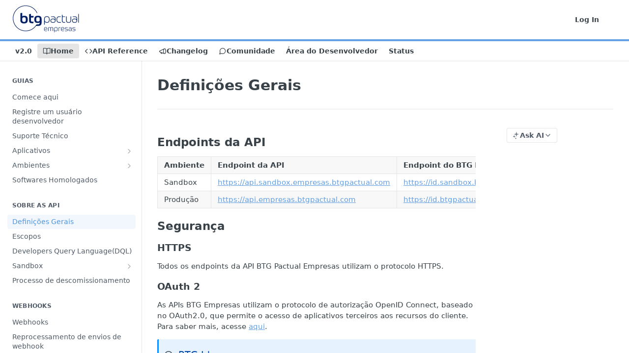

--- FILE ---
content_type: text/html; charset=utf-8
request_url: https://developers.empresas.btgpactual.com/docs/definicoes-gerais
body_size: 34398
content:
<!DOCTYPE html><html lang="en" style="" data-color-mode="system" class="rdmdCallouts--useIconFont useReactApp  "><head><meta charset="utf-8"><meta name="readme-deploy" content="5.574.0"><meta name="readme-subdomain" content="btg-empresas-developers"><meta name="readme-repo" content="btg-empresas-developers-c73df1ff3119"><meta name="readme-version" content="1.5"><title>Definições Gerais</title><meta name="description" content="Definições gerais das APIs do BTG Pactual Empresas." data-rh="true"><meta property="og:title" content="Definições Gerais" data-rh="true"><meta property="og:description" content="Definições gerais das APIs do BTG Pactual Empresas." data-rh="true"><meta property="og:site_name" content="BTG Empresas Developers"><meta name="twitter:title" content="Definições Gerais" data-rh="true"><meta name="twitter:description" content="Definições gerais das APIs do BTG Pactual Empresas." data-rh="true"><meta name="twitter:card" content="summary_large_image"><meta name="viewport" content="width=device-width, initial-scale=1.0"><meta property="og:image" content="https://cdn.readme.io/og-image/create?type=docs&amp;title=Defini%C3%A7%C3%B5es%20Gerais&amp;projectTitle=BTG%20Empresas%20Developers&amp;description=Defini%C3%A7%C3%B5es%20gerais%20das%20APIs%20do%20BTG%20Pactual%20Empresas.&amp;logoUrl=https%3A%2F%2Ffiles.readme.io%2F9e9dab7-btg-empresas-logo.svg&amp;color=%2363a0e4&amp;variant=light" data-rh="true"><meta name="twitter:image" content="https://cdn.readme.io/og-image/create?type=docs&amp;title=Defini%C3%A7%C3%B5es%20Gerais&amp;projectTitle=BTG%20Empresas%20Developers&amp;description=Defini%C3%A7%C3%B5es%20gerais%20das%20APIs%20do%20BTG%20Pactual%20Empresas.&amp;logoUrl=https%3A%2F%2Ffiles.readme.io%2F9e9dab7-btg-empresas-logo.svg&amp;color=%2363a0e4&amp;variant=light" data-rh="true"><meta property="og:image:width" content="1200"><meta property="og:image:height" content="630"><link id="favicon" rel="shortcut icon" href="https://files.readme.io/653dfc6-favicon-btg-pacual-empresas.ico" type="image/x-icon"><link rel="canonical" href="https://developers.empresas.btgpactual.com/docs/definicoes-gerais"><script src="https://cdn.readme.io/public/js/unauthorized-redirect.js?1768577999714"></script><script src="https://cdn.readme.io/public/js/cash-dom.min.js?1768577999714"></script><link data-chunk="Footer" rel="preload" as="style" href="https://cdn.readme.io/public/hub/web/Footer.7ca87f1efe735da787ba.css">
<link data-chunk="RMDX" rel="preload" as="style" href="https://cdn.readme.io/public/hub/web/RMDX.9331f322bb5b573f9d25.css">
<link data-chunk="RMDX" rel="preload" as="style" href="https://cdn.readme.io/public/hub/web/8788.4045910b170ecef2a9d6.css">
<link data-chunk="Doc" rel="preload" as="style" href="https://cdn.readme.io/public/hub/web/Doc.f67d660e3f715c725f76.css">
<link data-chunk="Doc" rel="preload" as="style" href="https://cdn.readme.io/public/hub/web/7852.08df44d1c3020a013f63.css">
<link data-chunk="SuperHubSearch" rel="preload" as="style" href="https://cdn.readme.io/public/hub/web/SuperHubSearch.6a1ff81afa1809036d22.css">
<link data-chunk="Header" rel="preload" as="style" href="https://cdn.readme.io/public/hub/web/Header.3f100d0818bd9a0d962e.css">
<link data-chunk="Containers-EndUserContainer" rel="preload" as="style" href="https://cdn.readme.io/public/hub/web/Containers-EndUserContainer.c474218e3da23db49451.css">
<link data-chunk="main" rel="preload" as="style" href="https://cdn.readme.io/public/hub/web/main.2f0b1fcb0624f09ee5e5.css">
<link data-chunk="main" rel="preload" as="style" href="https://cdn.readme.io/public/hub/web/ui-styles.59ec1c636bb8cee5a6ef.css">
<link data-chunk="main" rel="preload" as="script" href="https://cdn.readme.io/public/hub/web/main.c93d062026bd26342f47.js">
<link data-chunk="routes-SuperHub" rel="preload" as="script" href="https://cdn.readme.io/public/hub/web/routes-SuperHub.bcb9b19cff85a0447a37.js">
<link data-chunk="Containers-EndUserContainer" rel="preload" as="script" href="https://cdn.readme.io/public/hub/web/Containers-EndUserContainer.2d5ea78239ad5c63b1ce.js">
<link data-chunk="Header" rel="preload" as="script" href="https://cdn.readme.io/public/hub/web/Header.0d0ace64749467b13d58.js">
<link data-chunk="core-icons-chevron-up-down-svg" rel="preload" as="script" href="https://cdn.readme.io/public/hub/web/core-icons.0723410dcfd0b81e45dd.js">
<link data-chunk="SuperHubSearch" rel="preload" as="script" href="https://cdn.readme.io/public/hub/web/3766.649eaa2b700c2449e689.js">
<link data-chunk="SuperHubSearch" rel="preload" as="script" href="https://cdn.readme.io/public/hub/web/6123.a2ef3290db790599acca.js">
<link data-chunk="SuperHubSearch" rel="preload" as="script" href="https://cdn.readme.io/public/hub/web/6146.f99bcbc8d654cc36d7c8.js">
<link data-chunk="SuperHubSearch" rel="preload" as="script" href="https://cdn.readme.io/public/hub/web/8836.dbe2a8b6a6809625282d.js">
<link data-chunk="SuperHubSearch" rel="preload" as="script" href="https://cdn.readme.io/public/hub/web/SuperHubSearch.01a8dfcf20a7f0fd5a06.js">
<link data-chunk="Doc" rel="preload" as="script" href="https://cdn.readme.io/public/hub/web/3781.e78b96a01630dde138be.js">
<link data-chunk="Doc" rel="preload" as="script" href="https://cdn.readme.io/public/hub/web/6563.536d53a51a39205d3d9b.js">
<link data-chunk="Doc" rel="preload" as="script" href="https://cdn.readme.io/public/hub/web/6652.3900ee39f7cfe0a89511.js">
<link data-chunk="Doc" rel="preload" as="script" href="https://cdn.readme.io/public/hub/web/4915.4968d598cb90893f0796.js">
<link data-chunk="Doc" rel="preload" as="script" href="https://cdn.readme.io/public/hub/web/6349.d9da5fd0043c55243e87.js">
<link data-chunk="Doc" rel="preload" as="script" href="https://cdn.readme.io/public/hub/web/8075.0be98a9a012c59b7ace8.js">
<link data-chunk="Doc" rel="preload" as="script" href="https://cdn.readme.io/public/hub/web/7852.8a56ade23f35ceee8a47.js">
<link data-chunk="Doc" rel="preload" as="script" href="https://cdn.readme.io/public/hub/web/9711.6d6bb79d779138d9ffc5.js">
<link data-chunk="Doc" rel="preload" as="script" href="https://cdn.readme.io/public/hub/web/9819.1dae18aeff002cf5bfcf.js">
<link data-chunk="Doc" rel="preload" as="script" href="https://cdn.readme.io/public/hub/web/949.7221eb4940f7fc325cea.js">
<link data-chunk="Doc" rel="preload" as="script" href="https://cdn.readme.io/public/hub/web/Doc.bc8c7f7c9b3a4e5709c8.js">
<link data-chunk="ConnectMetadata" rel="preload" as="script" href="https://cdn.readme.io/public/hub/web/ConnectMetadata.d3beced9628aca1e6cb7.js">
<link data-chunk="RMDX" rel="preload" as="script" href="https://cdn.readme.io/public/hub/web/8424.7ca51ba764db137ea058.js">
<link data-chunk="RMDX" rel="preload" as="script" href="https://cdn.readme.io/public/hub/web/9947.08b2610863d170f1b6c7.js">
<link data-chunk="RMDX" rel="preload" as="script" href="https://cdn.readme.io/public/hub/web/5496.257552460969011bd54a.js">
<link data-chunk="RMDX" rel="preload" as="script" href="https://cdn.readme.io/public/hub/web/8788.a298145347768f6e8961.js">
<link data-chunk="RMDX" rel="preload" as="script" href="https://cdn.readme.io/public/hub/web/1165.43f3ae350454e5be0043.js">
<link data-chunk="RMDX" rel="preload" as="script" href="https://cdn.readme.io/public/hub/web/RMDX.bfc34a9da549bd5e1236.js">
<link data-chunk="Footer" rel="preload" as="script" href="https://cdn.readme.io/public/hub/web/Footer.9f1a3307d1d61765d9bb.js">
<link data-chunk="main" rel="stylesheet" href="https://cdn.readme.io/public/hub/web/ui-styles.59ec1c636bb8cee5a6ef.css">
<link data-chunk="main" rel="stylesheet" href="https://cdn.readme.io/public/hub/web/main.2f0b1fcb0624f09ee5e5.css">
<link data-chunk="Containers-EndUserContainer" rel="stylesheet" href="https://cdn.readme.io/public/hub/web/Containers-EndUserContainer.c474218e3da23db49451.css">
<link data-chunk="Header" rel="stylesheet" href="https://cdn.readme.io/public/hub/web/Header.3f100d0818bd9a0d962e.css">
<link data-chunk="SuperHubSearch" rel="stylesheet" href="https://cdn.readme.io/public/hub/web/SuperHubSearch.6a1ff81afa1809036d22.css">
<link data-chunk="Doc" rel="stylesheet" href="https://cdn.readme.io/public/hub/web/7852.08df44d1c3020a013f63.css">
<link data-chunk="Doc" rel="stylesheet" href="https://cdn.readme.io/public/hub/web/Doc.f67d660e3f715c725f76.css">
<link data-chunk="RMDX" rel="stylesheet" href="https://cdn.readme.io/public/hub/web/8788.4045910b170ecef2a9d6.css">
<link data-chunk="RMDX" rel="stylesheet" href="https://cdn.readme.io/public/hub/web/RMDX.9331f322bb5b573f9d25.css">
<link data-chunk="Footer" rel="stylesheet" href="https://cdn.readme.io/public/hub/web/Footer.7ca87f1efe735da787ba.css"><!-- CUSTOM CSS--><style title="rm-custom-css">:root{--project-color-primary:#63a0e4;--project-color-inverse:#222;--recipe-button-color:#63a0e4;--recipe-button-color-hover:#216cc0;--recipe-button-color-active:#1a5494;--recipe-button-color-focus:rgba(99, 160, 228, 0.25);--recipe-button-color-disabled:#ffffff}[id=enterprise] .ReadMeUI[is=AlgoliaSearch]{--project-color-primary:#63a0e4;--project-color-inverse:#222}a{color:var(--color-link-primary,#63a0e4)}a:hover{color:var(--color-link-primary-darken-5,#216cc0)}a.text-muted:hover{color:var(--color-link-primary,#63a0e4)}.btn.btn-primary{background-color:#63a0e4}.btn.btn-primary:hover{background-color:#216cc0}.theme-line #hub-landing-top h2{color:#63a0e4}#hub-landing-top .btn:hover{color:#63a0e4}.theme-line #hub-landing-top .btn:hover{color:#fff}.theme-solid header#hub-header #header-top{background-color:#63a0e4}.theme-solid.header-gradient header#hub-header #header-top{background:linear-gradient(to bottom,#63a0e4,#1277e8)}.theme-solid.header-custom header#hub-header #header-top{background-image:url(undefined)}.theme-line header#hub-header #header-top{border-bottom-color:#63a0e4}.theme-line header#hub-header #header-top .btn{background-color:#63a0e4}header#hub-header #header-top #header-logo{width:99px;height:40px;margin-top:0;background-image:url(https://files.readme.io/9e9dab7-btg-empresas-logo.svg)}#hub-subheader-parent #hub-subheader .hub-subheader-breadcrumbs .dropdown-menu a:hover{background-color:#63a0e4}#subheader-links a.active{color:#63a0e4!important;box-shadow:inset 0 -2px 0 #63a0e4}#subheader-links a:hover{color:#63a0e4!important;box-shadow:inset 0 -2px 0 #63a0e4;opacity:.7}.discussion .submit-vote.submit-vote-parent.voted a.submit-vote-button{background-color:#63a0e4}section#hub-discuss .discussion a .discuss-body h4{color:#63a0e4}section#hub-discuss .discussion a:hover .discuss-body h4{color:#216cc0}#hub-subheader-parent #hub-subheader.sticky-header.sticky{border-bottom-color:#63a0e4}#hub-subheader-parent #hub-subheader.sticky-header.sticky .search-box{border-bottom-color:#63a0e4}#hub-search-results h3 em{color:#63a0e4}.main_background,.tag-item{background:#63a0e4!important}.main_background:hover{background:#216cc0!important}.main_color{color:#63a0e4!important}.border_bottom_main_color{border-bottom:2px solid #63a0e4}.main_color_hover:hover{color:#63a0e4!important}section#hub-discuss h1{color:#63a0e4}#hub-reference .hub-api .api-definition .api-try-it-out.active{border-color:#63a0e4;background-color:#63a0e4}#hub-reference .hub-api .api-definition .api-try-it-out.active:hover{background-color:#216cc0;border-color:#216cc0}#hub-reference .hub-api .api-definition .api-try-it-out:hover{border-color:#63a0e4;color:#63a0e4}#hub-reference .hub-reference .logs .logs-empty .logs-login-button,#hub-reference .hub-reference .logs .logs-login .logs-login-button{background-color:var(--project-color-primary,#63a0e4);border-color:var(--project-color-primary,#63a0e4)}#hub-reference .hub-reference .logs .logs-empty .logs-login-button:hover,#hub-reference .hub-reference .logs .logs-login .logs-login-button:hover{background-color:#216cc0;border-color:#216cc0}#hub-reference .hub-reference .logs .logs-empty>svg>path,#hub-reference .hub-reference .logs .logs-login>svg>path{fill:#63a0e4;fill:var(--project-color-primary,#63a0e4)}#hub-reference .hub-reference .logs:last-child .logs-empty,#hub-reference .hub-reference .logs:last-child .logs-login{margin-bottom:35px}#hub-reference .hub-reference .hub-reference-section .hub-reference-left header .hub-reference-edit:hover{color:#63a0e4}.main-color-accent{border-bottom:3px solid #63a0e4;padding-bottom:8px}/*! BEGIN HUB_CUSTOM_STYLES */.rm-Logo-img{height:55px!important}/*! END HUB_CUSTOM_STYLES */</style><meta name="google-site-verification" content="COfEDzBQ_Kzxf0BVsoxx-xqjFwRWm_r-Zq4Egt4eRjU"><meta name="loadedProject" content="btg-empresas-developers"><script>var storedColorMode = `system` === 'system' ? window.localStorage.getItem('color-scheme') : `system`
document.querySelector('[data-color-mode]').setAttribute('data-color-mode', storedColorMode)</script><script id="config" type="application/json" data-json="{&quot;algoliaIndex&quot;:&quot;readme_search_v2&quot;,&quot;amplitude&quot;:{&quot;apiKey&quot;:&quot;dc8065a65ef83d6ad23e37aaf014fc84&quot;,&quot;enabled&quot;:true},&quot;asset_url&quot;:&quot;https://cdn.readme.io&quot;,&quot;domain&quot;:&quot;readme.io&quot;,&quot;domainFull&quot;:&quot;https://dash.readme.com&quot;,&quot;encryptedLocalStorageKey&quot;:&quot;ekfls-2025-03-27&quot;,&quot;fullstory&quot;:{&quot;enabled&quot;:true,&quot;orgId&quot;:&quot;FSV9A&quot;},&quot;git&quot;:{&quot;sync&quot;:{&quot;bitbucket&quot;:{&quot;installationLink&quot;:&quot;https://developer.atlassian.com/console/install/310151e6-ca1a-4a44-9af6-1b523fea0561?signature=AYABeMn9vqFkrg%2F1DrJAQxSyVf4AAAADAAdhd3Mta21zAEthcm46YXdzOmttczp1cy13ZXN0LTI6NzA5NTg3ODM1MjQzOmtleS83MDVlZDY3MC1mNTdjLTQxYjUtOWY5Yi1lM2YyZGNjMTQ2ZTcAuAECAQB4IOp8r3eKNYw8z2v%2FEq3%2FfvrZguoGsXpNSaDveR%2FF%2Fo0BHUxIjSWx71zNK2RycuMYSgAAAH4wfAYJKoZIhvcNAQcGoG8wbQIBADBoBgkqhkiG9w0BBwEwHgYJYIZIAWUDBAEuMBEEDOJgARbqndU9YM%2FRdQIBEIA7unpCah%2BIu53NA72LkkCDhNHOv%2BgRD7agXAO3jXqw0%2FAcBOB0%2F5LmpzB5f6B1HpkmsAN2i2SbsFL30nkAB2F3cy1rbXMAS2Fybjphd3M6a21zOmV1LXdlc3QtMTo3MDk1ODc4MzUyNDM6a2V5LzQ2MzBjZTZiLTAwYzMtNGRlMi04NzdiLTYyN2UyMDYwZTVjYwC4AQICAHijmwVTMt6Oj3F%2B0%2B0cVrojrS8yZ9ktpdfDxqPMSIkvHAGT%[base64]%2BMHwGCSqGSIb3DQEHBqBvMG0CAQAwaAYJKoZIhvcNAQcBMB4GCWCGSAFlAwQBLjARBAzzWhThsIgJwrr%2FY2ECARCAOxoaW9pob21lweyAfrIm6Fw7gd8D%2B%2F8LHk4rl3jjULDM35%2FVPuqBrqKunYZSVCCGNGB3RqpQJr%2FasASiAgAAAAAMAAAQAAAAAAAAAAAAAAAAAEokowLKsF1tMABEq%2BKNyJP%2F%2F%2F%2F%2FAAAAAQAAAAAAAAAAAAAAAQAAADJLzRcp6MkqKR43PUjOiRxxbxXYhLc6vFXEutK3%2BQ71yuPq4dC8pAHruOVQpvVcUSe8dptV8c7wR8BTJjv%2F%2FNe8r0g%3D&amp;product=bitbucket&quot;}}},&quot;metrics&quot;:{&quot;billingCronEnabled&quot;:&quot;true&quot;,&quot;dashUrl&quot;:&quot;https://m.readme.io&quot;,&quot;defaultUrl&quot;:&quot;https://m.readme.io&quot;,&quot;exportMaxRetries&quot;:12,&quot;wsUrl&quot;:&quot;wss://m.readme.io&quot;},&quot;micro&quot;:{&quot;baseUrl&quot;:&quot;https://micro-beta.readme.com&quot;},&quot;proxyUrl&quot;:&quot;https://try.readme.io&quot;,&quot;readmeRecaptchaSiteKey&quot;:&quot;6LesVBYpAAAAAESOCHOyo2kF9SZXPVb54Nwf3i2x&quot;,&quot;releaseVersion&quot;:&quot;5.574.0&quot;,&quot;reservedWords&quot;:{&quot;tools&quot;:[&quot;execute-request&quot;,&quot;get-code-snippet&quot;,&quot;get-endpoint&quot;,&quot;get-request-body&quot;,&quot;get-response-schema&quot;,&quot;get-server-variables&quot;,&quot;list-endpoints&quot;,&quot;list-security-schemes&quot;,&quot;list-specs&quot;,&quot;search-specs&quot;,&quot;search&quot;,&quot;fetch&quot;]},&quot;sentry&quot;:{&quot;dsn&quot;:&quot;https://3bbe57a973254129bcb93e47dc0cc46f@o343074.ingest.sentry.io/2052166&quot;,&quot;enabled&quot;:true},&quot;shMigration&quot;:{&quot;promoVideo&quot;:&quot;&quot;,&quot;forceWaitlist&quot;:false,&quot;migrationPreview&quot;:false},&quot;sslBaseDomain&quot;:&quot;readmessl.com&quot;,&quot;sslGenerationService&quot;:&quot;ssl.readmessl.com&quot;,&quot;stripePk&quot;:&quot;pk_live_5103PML2qXbDukVh7GDAkQoR4NSuLqy8idd5xtdm9407XdPR6o3bo663C1ruEGhXJjpnb2YCpj8EU1UvQYanuCjtr00t1DRCf2a&quot;,&quot;superHub&quot;:{&quot;newProjectsEnabled&quot;:true},&quot;wootric&quot;:{&quot;accountToken&quot;:&quot;NPS-122b75a4&quot;,&quot;enabled&quot;:true}}"></script></head><body class="body-none theme-line header-solid header-bg-size-auto header-bg-pos-tl header-overlay-triangles reference-layout-row lumosity-normal "><div id="ssr-top"></div><div id="ssr-main"><div class="App ThemeContext ThemeContext_dark ThemeContext_classic ThemeContext_line" style="--color-primary:#63a0e4;--color-primary-inverse:#fff;--color-primary-alt:#1277e8;--color-primary-darken-10:#3786dc;--color-primary-darken-20:#216cc0;--color-primary-alpha-25:rgba(99, 160, 228, 0.25);--color-link-primary:#63a0e4;--color-link-primary-darken-5:#4d93e0;--color-link-primary-darken-10:#3786dc;--color-link-primary-darken-20:#216cc0;--color-link-primary-alpha-50:rgba(99, 160, 228, 0.5);--color-link-primary-alpha-25:rgba(99, 160, 228, 0.25);--color-link-background:rgba(99, 160, 228, 0.09);--color-link-text:#fff;--color-login-link:#018ef5;--color-login-link-text:#fff;--color-login-link-darken-10:#0171c2;--color-login-link-primary-alpha-50:rgba(1, 142, 245, 0.5)"><div class="SuperHub2RNxzk6HzHiJ"><div class="ContentWithOwlbotx4PaFDoA1KMz"><div class="ContentWithOwlbot-content2X1XexaN8Lf2"><header class="Header3zzata9F_ZPQ rm-Header_classic Header_collapsible3n0YXfOvb_Al rm-Header Header-links-buttons"><div class="rm-Header-top Header-topuTMpygDG4e1V Header-top_classic3g7Q6zoBy8zh"><div class="rm-Container rm-Container_flex"><div style="outline:none" tabindex="-1"><a href="#content" target="_self" class="Button Button_md rm-JumpTo Header-jumpTo3IWKQXmhSI5D Button_primary">Jump to Content</a></div><div class="rm-Header-left Header-leftADQdGVqx1wqU"><a class="rm-Logo Header-logo1Xy41PtkzbdG" href="/" target="_self"><img alt="BTG Empresas Developers" class="rm-Logo-img rm-Logo-img_lg Header-logo-img3YvV4lcGKkeb" src="https://files.readme.io/9e9dab7-btg-empresas-logo.svg"/></a></div><div class="rm-Header-left Header-leftADQdGVqx1wqU Header-left_mobile1RG-X93lx6PF"><div><button aria-label="Toggle navigation menu" class="icon-menu menu3d6DYNDa3tk5" type="button"></button><div class=""><div class="Flyout95xhYIIoTKtc undefined rm-Flyout" data-testid="flyout"><div class="MobileFlyout1hHJpUd-nYkd"><a aria-current="page" class="rm-MobileFlyout-item NavItem-item1gDDTqaXGhm1 NavItem-item_mobile1qG3gd-Mkck-  active" href="/docs" target="_self"><i class="icon-guides NavItem-badge1qOxpfTiALoz rm-Header-bottom-link-icon"></i><span class="NavItem-textSlZuuL489uiw">Home</span></a><a class="rm-MobileFlyout-item NavItem-item1gDDTqaXGhm1 NavItem-item_mobile1qG3gd-Mkck- " href="/reference" target="_self"><i class="icon-references NavItem-badge1qOxpfTiALoz rm-Header-bottom-link-icon"></i><span class="NavItem-textSlZuuL489uiw">API Reference</span></a><a class="rm-MobileFlyout-item NavItem-item1gDDTqaXGhm1 NavItem-item_mobile1qG3gd-Mkck- " href="/changelog" target="_self"><i class="icon-changelog NavItem-badge1qOxpfTiALoz rm-Header-bottom-link-icon"></i><span class="NavItem-textSlZuuL489uiw">Changelog</span></a><a class="rm-MobileFlyout-item NavItem-item1gDDTqaXGhm1 NavItem-item_mobile1qG3gd-Mkck- " href="/discuss" target="_self"><i class="icon-discussions NavItem-badge1qOxpfTiALoz rm-Header-bottom-link-icon"></i><span class="NavItem-textSlZuuL489uiw">Comunidade</span></a><a class="rm-MobileFlyout-item NavItem-item1gDDTqaXGhm1 NavItem-item_mobile1qG3gd-Mkck- " href="https://app.empresas.btgpactual.com/aplicativos" rel="noopener" target="_blank" to="https://app.empresas.btgpactual.com/aplicativos"><span class="NavItem-textSlZuuL489uiw">Área do Desenvolvedor</span></a><a class="rm-MobileFlyout-item NavItem-item1gDDTqaXGhm1 NavItem-item_mobile1qG3gd-Mkck- " href="https://status.empresas.btgpactual.com" rel="noopener" target="_blank" to="https://status.empresas.btgpactual.com"><span class="NavItem-textSlZuuL489uiw">Status</span></a><div class="NavItem-item1gDDTqaXGhm1 NavItem-item_inactiveMQoyhN045qAn">v<!-- -->1.5</div><hr class="MobileFlyout-divider10xf7R2X1MeW"/><a class="rm-MobileFlyout-item NavItem-item1gDDTqaXGhm1 NavItem-item_mobile1qG3gd-Mkck- NavItem_dropdown-muted1xJVuczwGc74" href="/login?redirect_uri=/docs/definicoes-gerais" target="_self" to="/login?redirect_uri=/docs/definicoes-gerais">Log In</a><a class="MobileFlyout-logo3Lq1eTlk1K76 Header-logo1Xy41PtkzbdG rm-Logo" href="/" target="_self"><img alt="BTG Empresas Developers" class="Header-logo-img3YvV4lcGKkeb rm-Logo-img" src="https://files.readme.io/9e9dab7-btg-empresas-logo.svg"/></a></div></div></div></div><div class="Header-left-nav2xWPWMNHOGf_"><i aria-hidden="true" class="icon-guides Header-left-nav-icon10glJKFwewOv"></i>Home</div></div><div class="rm-Header-right Header-right21PC2XTT6aMg"><span class="Header-right_desktop14ja01RUQ7HE"><a href="/login?redirect_uri=/docs/definicoes-gerais" target="_self" class="Button Button_md Header-link2tXYTgXq85zW NavItem2xSfFaVqfRjy NavItem_mdrYO3ChA2kYvP rm-Header-top-link rm-Header-top-link_login Button_primary_ghost Button_primary">Log In</a></span><div class="ThemeToggle-wrapper1ZcciJoF3Lq3 Dropdown Dropdown_closed" data-testid="dropdown-container"><button aria-label="Toggle color scheme" id="ThemeToggle-button-static-id-placeholder" aria-haspopup="dialog" class="Button Button_sm rm-ThemeToggle ThemeToggle2xLp9tbEJ0XB Dropdown-toggle Button_primary_ghost Button_primary" type="button"><svg aria-labelledby="ThemeToggle-button-static-id-placeholder" class="Icon ThemeToggle-Icon22I6nqvxacln ThemeToggle-Icon_active2ocLaPY47U28" role="img" viewBox="0 0 24 24"><path class="ThemeToggle-Icon-raysbSO3FKsq2hn" d="M12 2v2"></path><path d="M14.837 16.385a6 6 0 1 1-7.223-7.222c.624-.147.97.66.715 1.248a4 4 0 0 0 5.26 5.259c.589-.255 1.396.09 1.248.715"></path><path d="M16 12a4 4 0 0 0-4-4"></path><path class="ThemeToggle-Icon-raysbSO3FKsq2hn" d="m19 5-1.256 1.256"></path><path class="ThemeToggle-Icon-raysbSO3FKsq2hn" d="M20 12h2"></path></svg><svg aria-labelledby="ThemeToggle-button-static-id-placeholder" class="Icon ThemeToggle-Icon22I6nqvxacln ThemeToggle-Icon_dark3c1eP_qTU7uF" role="img" viewBox="0 0 24 24"><path d="M19 14.79C18.8427 16.4922 18.2039 18.1144 17.1582 19.4668C16.1126 20.8192 14.7035 21.8458 13.0957 22.4265C11.4879 23.0073 9.74798 23.1181 8.0795 22.7461C6.41102 22.3741 4.88299 21.5345 3.67423 20.3258C2.46546 19.117 1.62594 17.589 1.25391 15.9205C0.881876 14.252 0.992717 12.5121 1.57346 10.9043C2.1542 9.29651 3.18083 7.88737 4.53321 6.84175C5.8856 5.79614 7.5078 5.15731 9.21 5C8.21341 6.34827 7.73385 8.00945 7.85853 9.68141C7.98322 11.3534 8.70386 12.9251 9.8894 14.1106C11.0749 15.2961 12.6466 16.0168 14.3186 16.1415C15.9906 16.2662 17.6517 15.7866 19 14.79Z"></path><path class="ThemeToggle-Icon-star2kOSzvXrVCbT" d="M18.3707 1C18.3707 3.22825 16.2282 5.37069 14 5.37069C16.2282 5.37069 18.3707 7.51313 18.3707 9.74138C18.3707 7.51313 20.5132 5.37069 22.7414 5.37069C20.5132 5.37069 18.3707 3.22825 18.3707 1Z"></path></svg><svg aria-labelledby="ThemeToggle-button-static-id-placeholder" class="Icon ThemeToggle-Icon22I6nqvxacln" role="img" viewBox="0 0 24 24"><path class="ThemeToggle-Icon-raysbSO3FKsq2hn" d="M12 1V3"></path><path class="ThemeToggle-Icon-raysbSO3FKsq2hn" d="M18.36 5.64L19.78 4.22"></path><path class="ThemeToggle-Icon-raysbSO3FKsq2hn" d="M21 12H23"></path><path class="ThemeToggle-Icon-raysbSO3FKsq2hn" d="M18.36 18.36L19.78 19.78"></path><path class="ThemeToggle-Icon-raysbSO3FKsq2hn" d="M12 21V23"></path><path class="ThemeToggle-Icon-raysbSO3FKsq2hn" d="M4.22 19.78L5.64 18.36"></path><path class="ThemeToggle-Icon-raysbSO3FKsq2hn" d="M1 12H3"></path><path class="ThemeToggle-Icon-raysbSO3FKsq2hn" d="M4.22 4.22L5.64 5.64"></path><path d="M12 17C14.7614 17 17 14.7614 17 12C17 9.23858 14.7614 7 12 7C9.23858 7 7 9.23858 7 12C7 14.7614 9.23858 17 12 17Z"></path></svg></button></div></div></div></div><div class="Header-bottom2eLKOFXMEmh5 Header-bottom_classic rm-Header-bottom"><div class="rm-Container rm-Container_flex"><nav aria-label="Primary navigation" class="Header-leftADQdGVqx1wqU Header-subnavnVH8URdkgvEl" role="navigation"><span class="Truncate1OzxBYrNNfH3 VersionDropdown1GXDUTxJ1T95 VersionDropdown_inactive rm-Header-bottom-link" style="--Truncate-max-width:150px">v2.0</span><a aria-current="page" class="Button Button_md rm-Header-link rm-Header-bottom-link Button_slate_text Header-bottom-link_mobile  active" href="/docs" target="_self"><i class="icon-guides rm-Header-bottom-link-icon"></i><span>Home</span></a><a class="Button Button_md rm-Header-link rm-Header-bottom-link Button_slate_text Header-bottom-link_mobile " href="/reference" target="_self"><i class="icon-references rm-Header-bottom-link-icon"></i><span>API Reference</span></a><a class="Button Button_md rm-Header-link rm-Header-bottom-link Button_slate_text Header-bottom-link_mobile " href="/changelog" target="_self"><i class="icon-changelog rm-Header-bottom-link-icon"></i><span>Changelog</span></a><a class="Button Button_md rm-Header-link rm-Header-bottom-link Button_slate_text Header-bottom-link_mobile " href="/discuss" target="_self"><i class="icon-discussions rm-Header-bottom-link-icon"></i><span>Comunidade</span></a><a class="Button Button_md rm-Header-link rm-Header-bottom-link Button_slate_text Header-bottom-link_mobile " href="https://app.empresas.btgpactual.com/aplicativos" target="_self" to="https://app.empresas.btgpactual.com/aplicativos"><span>Área do Desenvolvedor</span></a><a class="Button Button_md rm-Header-link rm-Header-bottom-link Button_slate_text Header-bottom-link_mobile " href="https://status.empresas.btgpactual.com" target="_self" to="https://status.empresas.btgpactual.com"><span>Status</span></a><div class="Header-subnav-tabyNLkcOA6xAra" style="transform:translateX(0px);width:0"></div></nav><button align="center" justify="between" style="--flex-gap:var(--xs)" class="Button Button_sm Flex Flex_row MobileSubnav1DsTfasXloM2 Button_contrast Button_contrast_outline" type="button"><span class="Button-label">Definições Gerais</span><span class="IconWrapper Icon-wrapper2z2wVIeGsiUy"><svg fill="none" viewBox="0 0 24 24" class="Icon Icon3_D2ysxFZ_ll Icon-svg2Lm7f6G9Ly5a" data-name="chevron-up-down" role="img" style="--icon-color:inherit;--icon-size:inherit;--icon-stroke-width:2px"><path stroke="currentColor" stroke-linecap="round" stroke-linejoin="round" d="m6 16 6 6 6-6M18 8l-6-6-6 6" class="icon-stroke-width"></path></svg></span></button></div></div><div class="hub-search-results--reactApp " id="hub-search-results"><div class="hub-container"><div class="modal-backdrop show-modal rm-SearchModal" role="button" tabindex="0"><div aria-label="Search Dialog" class="SuperHubSearchI_obvfvvQi4g" id="AppSearch" role="tabpanel" tabindex="0"><div data-focus-guard="true" tabindex="-1" style="width:1px;height:0px;padding:0;overflow:hidden;position:fixed;top:1px;left:1px"></div><div data-focus-lock-disabled="disabled" class="SuperHubSearch-container2BhYey2XE-Ij"><div class="SuperHubSearch-col1km8vLFgOaYj"><div class="SearchBoxnZBxftziZGcz"><input aria-label="Search" autoCapitalize="off" autoComplete="off" autoCorrect="off" spellcheck="false" tabindex="0" aria-required="false" class="Input Input_md SearchBox-inputR4jffU8l10iF" type="search" value=""/></div><div class="SearchTabs3rNhUK3HjrRJ"><div class="Tabs Tabs-list" role="tablist"><div aria-label="All" aria-selected="true" class="SearchTabs-tab1TrpmhQv840T Tabs-listItem Tabs-listItem_active" role="tab" tabindex="1"><span class="SearchTabs-tab1TrpmhQv840T"><span class="IconWrapper Icon-wrapper2z2wVIeGsiUy"><svg fill="none" viewBox="0 0 24 24" class="Icon Icon3_D2ysxFZ_ll Icon-svg2Lm7f6G9Ly5a icon" data-name="search" role="img" style="--icon-color:inherit;--icon-size:inherit;--icon-stroke-width:2px"><path stroke="currentColor" stroke-linecap="round" stroke-linejoin="round" d="M11 19a8 8 0 1 0 0-16 8 8 0 0 0 0 16ZM21 21l-4.35-4.35" class="icon-stroke-width"></path></svg></span>All</span></div><div aria-label="Pages" aria-selected="false" class="SearchTabs-tab1TrpmhQv840T Tabs-listItem" role="tab" tabindex="1"><span class="SearchTabs-tab1TrpmhQv840T"><span class="IconWrapper Icon-wrapper2z2wVIeGsiUy"><svg fill="none" viewBox="0 0 24 24" class="Icon Icon3_D2ysxFZ_ll Icon-svg2Lm7f6G9Ly5a icon" data-name="custom-pages" role="img" style="--icon-color:inherit;--icon-size:inherit;--icon-stroke-width:2px"><path stroke="currentColor" stroke-linecap="round" stroke-linejoin="round" d="M13 2H6a2 2 0 0 0-2 2v16a2 2 0 0 0 2 2h12a2 2 0 0 0 2-2V9l-7-7Z" class="icon-stroke-width"></path><path stroke="currentColor" stroke-linecap="round" stroke-linejoin="round" d="M13 2v7h7M12 11.333V12M12 18v.667M9.407 12.407l.473.473M14.12 17.12l.473.473M8.333 15H9M15 15h.667M9.407 17.593l.473-.473M14.12 12.88l.473-.473" class="icon-stroke-width"></path></svg></span>Pages</span></div></div></div><div class="rm-SearchModal-empty SearchResults35_kFOb1zvxX SearchResults_emptyiWzyXErtNcQJ"><span class="IconWrapper Icon-wrapper2z2wVIeGsiUy"><svg fill="none" viewBox="0 0 24 24" class="Icon Icon3_D2ysxFZ_ll Icon-svg2Lm7f6G9Ly5a rm-SearchModal-empty-icon icon icon-search" data-name="search" role="img" style="--icon-color:inherit;--icon-size:var(--icon-md);--icon-stroke-width:2px"><path stroke="currentColor" stroke-linecap="round" stroke-linejoin="round" d="M11 19a8 8 0 1 0 0-16 8 8 0 0 0 0 16ZM21 21l-4.35-4.35" class="icon-stroke-width"></path></svg></span><h6 class="Title Title6 rm-SearchModal-empty-text">Start typing to search…</h6></div></div></div><div data-focus-guard="true" tabindex="-1" style="width:1px;height:0px;padding:0;overflow:hidden;position:fixed;top:1px;left:1px"></div></div></div></div></div></header><main class="SuperHubDoc3Z-1XSVTg-Q1 rm-Guides" id="content"><div class="SuperHubDoc-container2RY1FPE4Ewze rm-Container rm-Container_flex"><nav aria-label="Secondary navigation" class="rm-Sidebar hub-sidebar reference-redesign Nav3C5f8FcjkaHj rm-Sidebar_guides" id="hub-sidebar" role="navigation"><div class="Sidebar1t2G1ZJq-vU1 rm-Sidebar hub-sidebar-content"><section class="Sidebar-listWrapper6Q9_yUrG906C rm-Sidebar-section"><h2 class="Sidebar-headingTRQyOa2pk0gh rm-Sidebar-heading">Guias</h2><ul class="Sidebar-list_sidebarLayout3RaX72iQNOEI Sidebar-list3cZWQLaBf9k8 rm-Sidebar-list"><li class="Sidebar-item23D-2Kd61_k3"><a class="Sidebar-link2Dsha-r-GKh2 childless text-wrap rm-Sidebar-link" target="_self" href="/docs/comecando"><span class="Sidebar-link-textLuTE1ySm4Kqn"><span class="Sidebar-link-text_label1gCT_uPnx7Gu">Comece aqui</span></span></a></li><li class="Sidebar-item23D-2Kd61_k3"><a class="Sidebar-link2Dsha-r-GKh2 childless text-wrap rm-Sidebar-link" target="_self" href="/docs/acesso-developer-console"><span class="Sidebar-link-textLuTE1ySm4Kqn"><span class="Sidebar-link-text_label1gCT_uPnx7Gu">Registre um usuário desenvolvedor</span></span></a></li><li class="Sidebar-item23D-2Kd61_k3"><a class="Sidebar-link2Dsha-r-GKh2 childless text-wrap rm-Sidebar-link" target="_self" href="/docs/suporte-técnico"><span class="Sidebar-link-textLuTE1ySm4Kqn"><span class="Sidebar-link-text_label1gCT_uPnx7Gu">Suporte Técnico</span></span></a></li><li class="Sidebar-item23D-2Kd61_k3"><a class="Sidebar-link2Dsha-r-GKh2 Sidebar-link_parent text-wrap rm-Sidebar-link" target="_self" href="/docs/area-desenvolvedor"><span class="Sidebar-link-textLuTE1ySm4Kqn"><span class="Sidebar-link-text_label1gCT_uPnx7Gu">Aplicativos</span></span><button aria-expanded="false" aria-label="Show subpages for Aplicativos" class="Sidebar-link-buttonWrapper3hnFHNku8_BJ" type="button"><i aria-hidden="true" class="Sidebar-link-iconnjiqEiZlPn0W Sidebar-link-expandIcon2yVH6SarI6NW icon-chevron-rightward"></i></button></a><ul class="subpages Sidebar-list3cZWQLaBf9k8 rm-Sidebar-list"><li class="Sidebar-item23D-2Kd61_k3"><a class="Sidebar-link2Dsha-r-GKh2 childless subpage text-wrap rm-Sidebar-link" target="_self" href="/docs/características"><span class="Sidebar-link-textLuTE1ySm4Kqn"><span class="Sidebar-link-text_label1gCT_uPnx7Gu">Características</span></span></a></li><li class="Sidebar-item23D-2Kd61_k3"><a class="Sidebar-link2Dsha-r-GKh2 childless subpage text-wrap rm-Sidebar-link" target="_self" href="/docs/modelos-de-aplicativo"><span class="Sidebar-link-textLuTE1ySm4Kqn"><span class="Sidebar-link-text_label1gCT_uPnx7Gu">Modelos de Aplicativo</span></span></a></li><li class="Sidebar-item23D-2Kd61_k3"><a class="Sidebar-link2Dsha-r-GKh2 childless subpage text-wrap rm-Sidebar-link" target="_self" href="/docs/registrando-um-app"><span class="Sidebar-link-textLuTE1ySm4Kqn"><span class="Sidebar-link-text_label1gCT_uPnx7Gu">Criação de Aplicativos</span></span></a></li></ul></li><li class="Sidebar-item23D-2Kd61_k3"><a class="Sidebar-link2Dsha-r-GKh2 Sidebar-link_parent text-wrap rm-Sidebar-link" target="_self" href="/docs/ambientes"><span class="Sidebar-link-textLuTE1ySm4Kqn"><span class="Sidebar-link-text_label1gCT_uPnx7Gu">Ambientes</span></span><button aria-expanded="false" aria-label="Show subpages for Ambientes" class="Sidebar-link-buttonWrapper3hnFHNku8_BJ" type="button"><i aria-hidden="true" class="Sidebar-link-iconnjiqEiZlPn0W Sidebar-link-expandIcon2yVH6SarI6NW icon-chevron-rightward"></i></button></a><ul class="subpages Sidebar-list3cZWQLaBf9k8 rm-Sidebar-list"><li class="Sidebar-item23D-2Kd61_k3"><a class="Sidebar-link2Dsha-r-GKh2 childless subpage text-wrap rm-Sidebar-link" target="_self" href="/docs/sandbox"><span class="Sidebar-link-textLuTE1ySm4Kqn"><span class="Sidebar-link-text_label1gCT_uPnx7Gu">Sandbox</span></span></a></li><li class="Sidebar-item23D-2Kd61_k3"><a class="Sidebar-link2Dsha-r-GKh2 childless subpage text-wrap rm-Sidebar-link" target="_self" href="/docs/produção"><span class="Sidebar-link-textLuTE1ySm4Kqn"><span class="Sidebar-link-text_label1gCT_uPnx7Gu">Produção</span></span></a></li></ul></li><li class="Sidebar-item23D-2Kd61_k3"><a class="Sidebar-link2Dsha-r-GKh2 childless text-wrap rm-Sidebar-link" target="_self" href="/docs/seja-parceiro"><span class="Sidebar-link-textLuTE1ySm4Kqn"><span class="Sidebar-link-text_label1gCT_uPnx7Gu">Softwares Homologados</span></span></a></li></ul></section><section class="Sidebar-listWrapper6Q9_yUrG906C rm-Sidebar-section"><h2 class="Sidebar-headingTRQyOa2pk0gh rm-Sidebar-heading">Sobre as api</h2><ul class="Sidebar-list_sidebarLayout3RaX72iQNOEI Sidebar-list3cZWQLaBf9k8 rm-Sidebar-list"><li class="Sidebar-item23D-2Kd61_k3"><a aria-current="page" class="Sidebar-link2Dsha-r-GKh2 childless text-wrap rm-Sidebar-link active" target="_self" href="/docs/definicoes-gerais"><span class="Sidebar-link-textLuTE1ySm4Kqn"><span class="Sidebar-link-text_label1gCT_uPnx7Gu">Definições Gerais</span></span></a></li><li class="Sidebar-item23D-2Kd61_k3"><a class="Sidebar-link2Dsha-r-GKh2 childless text-wrap rm-Sidebar-link" target="_self" href="/docs/escopos"><span class="Sidebar-link-textLuTE1ySm4Kqn"><span class="Sidebar-link-text_label1gCT_uPnx7Gu">Escopos</span></span></a></li><li class="Sidebar-item23D-2Kd61_k3"><a class="Sidebar-link2Dsha-r-GKh2 childless text-wrap rm-Sidebar-link" target="_self" href="/docs/developers-query-languagedql"><span class="Sidebar-link-textLuTE1ySm4Kqn"><span class="Sidebar-link-text_label1gCT_uPnx7Gu">Developers Query Language(DQL)</span></span></a></li><li class="Sidebar-item23D-2Kd61_k3"><a class="Sidebar-link2Dsha-r-GKh2 Sidebar-link_parent text-wrap rm-Sidebar-link" target="_self" href="/docs/sandbox-com-wiremock-v2"><span class="Sidebar-link-textLuTE1ySm4Kqn"><span class="Sidebar-link-text_label1gCT_uPnx7Gu">Sandbox</span></span><button aria-expanded="false" aria-label="Show subpages for Sandbox" class="Sidebar-link-buttonWrapper3hnFHNku8_BJ" type="button"><i aria-hidden="true" class="Sidebar-link-iconnjiqEiZlPn0W Sidebar-link-expandIcon2yVH6SarI6NW icon-chevron-rightward"></i></button></a><ul class="subpages Sidebar-list3cZWQLaBf9k8 rm-Sidebar-list"><li class="Sidebar-item23D-2Kd61_k3"><a class="Sidebar-link2Dsha-r-GKh2 childless subpage text-wrap rm-Sidebar-link" target="_self" href="/docs/sandbox-com-wiremock-v2"><span class="Sidebar-link-textLuTE1ySm4Kqn"><span class="Sidebar-link-text_label1gCT_uPnx7Gu">Sandbox com Wiremock</span></span></a></li><li class="Sidebar-item23D-2Kd61_k3"><a class="Sidebar-link2Dsha-r-GKh2 childless subpage text-wrap rm-Sidebar-link" target="_self" href="/docs/sandbox-headers"><span class="Sidebar-link-textLuTE1ySm4Kqn"><span class="Sidebar-link-text_label1gCT_uPnx7Gu">Sandbox Headers</span></span></a></li></ul></li><li class="Sidebar-item23D-2Kd61_k3"><a class="Sidebar-link2Dsha-r-GKh2 childless text-wrap rm-Sidebar-link" target="_self" href="/docs/processo-de-descomissionamento"><span class="Sidebar-link-textLuTE1ySm4Kqn"><span class="Sidebar-link-text_label1gCT_uPnx7Gu">Processo de descomissionamento</span></span></a></li></ul></section><section class="Sidebar-listWrapper6Q9_yUrG906C rm-Sidebar-section"><h2 class="Sidebar-headingTRQyOa2pk0gh rm-Sidebar-heading">Webhooks</h2><ul class="Sidebar-list_sidebarLayout3RaX72iQNOEI Sidebar-list3cZWQLaBf9k8 rm-Sidebar-list"><li class="Sidebar-item23D-2Kd61_k3"><a class="Sidebar-link2Dsha-r-GKh2 childless text-wrap rm-Sidebar-link" target="_self" href="/docs/utilize-webhooks-para-receber-atualizações-sobre-produtos-conectados"><span class="Sidebar-link-textLuTE1ySm4Kqn"><span class="Sidebar-link-text_label1gCT_uPnx7Gu">Webhooks</span></span></a></li><li class="Sidebar-item23D-2Kd61_k3"><a class="Sidebar-link2Dsha-r-GKh2 childless text-wrap rm-Sidebar-link" target="_self" href="/docs/reprocessamento-de-envios-com-falha"><span class="Sidebar-link-textLuTE1ySm4Kqn"><span class="Sidebar-link-text_label1gCT_uPnx7Gu">Reprocessamento de envios de webhook</span></span></a></li></ul></section><section class="Sidebar-listWrapper6Q9_yUrG906C rm-Sidebar-section"><h2 class="Sidebar-headingTRQyOa2pk0gh rm-Sidebar-heading">Autenticação</h2><ul class="Sidebar-list_sidebarLayout3RaX72iQNOEI Sidebar-list3cZWQLaBf9k8 rm-Sidebar-list"><li class="Sidebar-item23D-2Kd61_k3"><a class="Sidebar-link2Dsha-r-GKh2 childless text-wrap rm-Sidebar-link" target="_self" href="/docs/btg-id"><span class="Sidebar-link-textLuTE1ySm4Kqn"><span class="Sidebar-link-text_label1gCT_uPnx7Gu">BTG Id</span></span></a></li><li class="Sidebar-item23D-2Kd61_k3"><a class="Sidebar-link2Dsha-r-GKh2 Sidebar-link_parent text-wrap rm-Sidebar-link" target="_self" href="/docs/fluxos-de-autenticação"><span class="Sidebar-link-textLuTE1ySm4Kqn"><span class="Sidebar-link-text_label1gCT_uPnx7Gu">Fluxos de Autenticação</span></span><button aria-expanded="false" aria-label="Show subpages for Fluxos de Autenticação" class="Sidebar-link-buttonWrapper3hnFHNku8_BJ" type="button"><i aria-hidden="true" class="Sidebar-link-iconnjiqEiZlPn0W Sidebar-link-expandIcon2yVH6SarI6NW icon-chevron-rightward"></i></button></a><ul class="subpages Sidebar-list3cZWQLaBf9k8 rm-Sidebar-list"><li class="Sidebar-item23D-2Kd61_k3"><a class="Sidebar-link2Dsha-r-GKh2 childless subpage text-wrap rm-Sidebar-link" target="_self" href="/docs/authorization-code"><span class="Sidebar-link-textLuTE1ySm4Kqn"><span class="Sidebar-link-text_label1gCT_uPnx7Gu">Authorization Code</span></span></a></li><li class="Sidebar-item23D-2Kd61_k3"><a class="Sidebar-link2Dsha-r-GKh2 childless subpage text-wrap rm-Sidebar-link" target="_self" href="/docs/authorization-code-com-pkce"><span class="Sidebar-link-textLuTE1ySm4Kqn"><span class="Sidebar-link-text_label1gCT_uPnx7Gu">Authorization Code com PKCE</span></span></a></li><li class="Sidebar-item23D-2Kd61_k3"><a class="Sidebar-link2Dsha-r-GKh2 childless subpage text-wrap rm-Sidebar-link" target="_self" href="/docs/refresh-token"><span class="Sidebar-link-textLuTE1ySm4Kqn"><span class="Sidebar-link-text_label1gCT_uPnx7Gu">Refresh Token</span></span></a></li><li class="Sidebar-item23D-2Kd61_k3"><a class="Sidebar-link2Dsha-r-GKh2 childless subpage text-wrap rm-Sidebar-link" target="_self" href="/docs/client-credentials"><span class="Sidebar-link-textLuTE1ySm4Kqn"><span class="Sidebar-link-text_label1gCT_uPnx7Gu">Client Credentials</span></span></a></li></ul></li></ul></section><section class="Sidebar-listWrapper6Q9_yUrG906C rm-Sidebar-section"><h2 class="Sidebar-headingTRQyOa2pk0gh rm-Sidebar-heading">APIs</h2><ul class="Sidebar-list_sidebarLayout3RaX72iQNOEI Sidebar-list3cZWQLaBf9k8 rm-Sidebar-list"><li class="Sidebar-item23D-2Kd61_k3"><a class="Sidebar-link2Dsha-r-GKh2 Sidebar-link_parent text-wrap rm-Sidebar-link" target="_self" href="/docs/pix-automático"><span class="Sidebar-link-textLuTE1ySm4Kqn"><span class="Sidebar-link-text_label1gCT_uPnx7Gu">Banking</span></span><button aria-expanded="false" aria-label="Show subpages for Banking" class="Sidebar-link-buttonWrapper3hnFHNku8_BJ" type="button"><i aria-hidden="true" class="Sidebar-link-iconnjiqEiZlPn0W Sidebar-link-expandIcon2yVH6SarI6NW icon-chevron-rightward"></i></button></a><ul class="subpages Sidebar-list3cZWQLaBf9k8 rm-Sidebar-list"><li class="Sidebar-item23D-2Kd61_k3"><a class="Sidebar-link2Dsha-r-GKh2 childless subpage text-wrap rm-Sidebar-link" target="_self" href="/docs/pix-automático"><span class="Sidebar-link-textLuTE1ySm4Kqn"><span class="Sidebar-link-text_label1gCT_uPnx7Gu">Pix automático</span></span></a></li><li class="Sidebar-item23D-2Kd61_k3"><a class="Sidebar-link2Dsha-r-GKh2 Sidebar-link_parent text-wrap rm-Sidebar-link" target="_self" href="/docs/link-de-pagamento-1"><span class="Sidebar-link-textLuTE1ySm4Kqn"><span class="Sidebar-link-text_label1gCT_uPnx7Gu">Cobranças</span></span><button aria-expanded="false" aria-label="Show subpages for Cobranças" class="Sidebar-link-buttonWrapper3hnFHNku8_BJ" type="button"><i aria-hidden="true" class="Sidebar-link-iconnjiqEiZlPn0W Sidebar-link-expandIcon2yVH6SarI6NW icon-chevron-rightward"></i></button></a><ul class="subpages Sidebar-list3cZWQLaBf9k8 rm-Sidebar-list"><li class="Sidebar-item23D-2Kd61_k3"><a class="Sidebar-link2Dsha-r-GKh2 childless subpage text-wrap rm-Sidebar-link" target="_self" href="/docs/link-de-pagamento-1"><span class="Sidebar-link-textLuTE1ySm4Kqn"><span class="Sidebar-link-text_label1gCT_uPnx7Gu">Link de pagamento</span></span></a></li><li class="Sidebar-item23D-2Kd61_k3"><a class="Sidebar-link2Dsha-r-GKh2 childless subpage text-wrap rm-Sidebar-link" target="_self" href="/docs/pix-cobranca"><span class="Sidebar-link-textLuTE1ySm4Kqn"><span class="Sidebar-link-text_label1gCT_uPnx7Gu">Pix cobrança dinâmico</span></span></a></li><li class="Sidebar-item23D-2Kd61_k3"><a class="Sidebar-link2Dsha-r-GKh2 childless subpage text-wrap rm-Sidebar-link" target="_self" href="/docs/boletos"><span class="Sidebar-link-textLuTE1ySm4Kqn"><span class="Sidebar-link-text_label1gCT_uPnx7Gu">Boletos</span></span></a></li><li class="Sidebar-item23D-2Kd61_k3"><a class="Sidebar-link2Dsha-r-GKh2 childless subpage text-wrap rm-Sidebar-link" target="_self" href="/docs/negativação-de-boletos"><span class="Sidebar-link-textLuTE1ySm4Kqn"><span class="Sidebar-link-text_label1gCT_uPnx7Gu">Negativação de boletos</span></span></a></li></ul></li><li class="Sidebar-item23D-2Kd61_k3"><a class="Sidebar-link2Dsha-r-GKh2 Sidebar-link_parent text-wrap rm-Sidebar-link" target="_self" href="/docs/open-finance"><span class="Sidebar-link-textLuTE1ySm4Kqn"><span class="Sidebar-link-text_label1gCT_uPnx7Gu">Conta PJ</span></span><button aria-expanded="false" aria-label="Show subpages for Conta PJ" class="Sidebar-link-buttonWrapper3hnFHNku8_BJ" type="button"><i aria-hidden="true" class="Sidebar-link-iconnjiqEiZlPn0W Sidebar-link-expandIcon2yVH6SarI6NW icon-chevron-rightward"></i></button></a><ul class="subpages Sidebar-list3cZWQLaBf9k8 rm-Sidebar-list"><li class="Sidebar-item23D-2Kd61_k3"><a class="Sidebar-link2Dsha-r-GKh2 childless subpage text-wrap rm-Sidebar-link" target="_self" href="/docs/open-finance"><span class="Sidebar-link-textLuTE1ySm4Kqn"><span class="Sidebar-link-text_label1gCT_uPnx7Gu">Open Finance - Consulta de conta, saldo e extrato</span></span></a></li><li class="Sidebar-item23D-2Kd61_k3"><a class="Sidebar-link2Dsha-r-GKh2 childless subpage text-wrap rm-Sidebar-link" target="_self" href="/docs/contas-pessoa-juridica"><span class="Sidebar-link-textLuTE1ySm4Kqn"><span class="Sidebar-link-text_label1gCT_uPnx7Gu">Saldo e Extrato</span></span></a></li></ul></li><li class="Sidebar-item23D-2Kd61_k3"><a class="Sidebar-link2Dsha-r-GKh2 Sidebar-link_parent text-wrap rm-Sidebar-link" target="_self" href="/docs/capital-de-giro"><span class="Sidebar-link-textLuTE1ySm4Kqn"><span class="Sidebar-link-text_label1gCT_uPnx7Gu">Crédito</span></span><button aria-expanded="false" aria-label="Show subpages for Crédito" class="Sidebar-link-buttonWrapper3hnFHNku8_BJ" type="button"><i aria-hidden="true" class="Sidebar-link-iconnjiqEiZlPn0W Sidebar-link-expandIcon2yVH6SarI6NW icon-chevron-rightward"></i></button></a><ul class="subpages Sidebar-list3cZWQLaBf9k8 rm-Sidebar-list"><li class="Sidebar-item23D-2Kd61_k3"><a class="Sidebar-link2Dsha-r-GKh2 childless subpage text-wrap rm-Sidebar-link" target="_self" href="/docs/capital-de-giro"><span class="Sidebar-link-textLuTE1ySm4Kqn"><span class="Sidebar-link-text_label1gCT_uPnx7Gu">Leads</span></span></a></li><li class="Sidebar-item23D-2Kd61_k3"><a class="Sidebar-link2Dsha-r-GKh2 childless subpage text-wrap rm-Sidebar-link" target="_self" href="/docs/antecipação-de-cartão-de-crédito"><span class="Sidebar-link-textLuTE1ySm4Kqn"><span class="Sidebar-link-text_label1gCT_uPnx7Gu">Antecipação de cartão de crédito</span></span></a></li><li class="Sidebar-item23D-2Kd61_k3"><a class="Sidebar-link2Dsha-r-GKh2 childless subpage text-wrap rm-Sidebar-link" target="_self" href="/docs/cartões-de-crédito-e-faturas"><span class="Sidebar-link-textLuTE1ySm4Kqn"><span class="Sidebar-link-text_label1gCT_uPnx7Gu">Cartões de crédito e faturas</span></span></a></li></ul></li><li class="Sidebar-item23D-2Kd61_k3"><a class="Sidebar-link2Dsha-r-GKh2 Sidebar-link_parent text-wrap rm-Sidebar-link" target="_self" href="/docs/débito-direto-autorizado-dda"><span class="Sidebar-link-textLuTE1ySm4Kqn"><span class="Sidebar-link-text_label1gCT_uPnx7Gu">Pagamentos e transferências</span></span><button aria-expanded="false" aria-label="Show subpages for Pagamentos e transferências" class="Sidebar-link-buttonWrapper3hnFHNku8_BJ" type="button"><i aria-hidden="true" class="Sidebar-link-iconnjiqEiZlPn0W Sidebar-link-expandIcon2yVH6SarI6NW icon-chevron-rightward"></i></button></a><ul class="subpages Sidebar-list3cZWQLaBf9k8 rm-Sidebar-list"><li class="Sidebar-item23D-2Kd61_k3"><a class="Sidebar-link2Dsha-r-GKh2 childless subpage text-wrap rm-Sidebar-link" target="_self" href="/docs/débito-direto-autorizado-dda"><span class="Sidebar-link-textLuTE1ySm4Kqn"><span class="Sidebar-link-text_label1gCT_uPnx7Gu">Débito Direto Autorizado (DDA)</span></span></a></li><li class="Sidebar-item23D-2Kd61_k3"><a class="Sidebar-link2Dsha-r-GKh2 childless subpage text-wrap rm-Sidebar-link" target="_self" href="/docs/pagamentos"><span class="Sidebar-link-textLuTE1ySm4Kqn"><span class="Sidebar-link-text_label1gCT_uPnx7Gu">Pagamentos e Transferências</span></span></a></li><li class="Sidebar-item23D-2Kd61_k3"><a class="Sidebar-link2Dsha-r-GKh2 childless subpage text-wrap rm-Sidebar-link" target="_self" href="/docs/recorrência-de-pagamentos"><span class="Sidebar-link-textLuTE1ySm4Kqn"><span class="Sidebar-link-text_label1gCT_uPnx7Gu">Recorrência de pagamentos</span></span></a></li></ul></li></ul></li><li class="Sidebar-item23D-2Kd61_k3"><a class="Sidebar-link2Dsha-r-GKh2 Sidebar-link_parent text-wrap rm-Sidebar-link" target="_self" href="/docs/onboarding-de-consignado"><span class="Sidebar-link-textLuTE1ySm4Kqn"><span class="Sidebar-link-text_label1gCT_uPnx7Gu">Supply Chain Finance</span></span><button aria-expanded="false" aria-label="Show subpages for Supply Chain Finance" class="Sidebar-link-buttonWrapper3hnFHNku8_BJ" type="button"><i aria-hidden="true" class="Sidebar-link-iconnjiqEiZlPn0W Sidebar-link-expandIcon2yVH6SarI6NW icon-chevron-rightward"></i></button></a><ul class="subpages Sidebar-list3cZWQLaBf9k8 rm-Sidebar-list"><li class="Sidebar-item23D-2Kd61_k3"><a class="Sidebar-link2Dsha-r-GKh2 childless subpage text-wrap rm-Sidebar-link" target="_self" href="/docs/onboarding-de-consignado"><span class="Sidebar-link-textLuTE1ySm4Kqn"><span class="Sidebar-link-text_label1gCT_uPnx7Gu">Onboarding de consignado</span></span></a></li><li class="Sidebar-item23D-2Kd61_k3"><a class="Sidebar-link2Dsha-r-GKh2 childless subpage text-wrap rm-Sidebar-link" target="_self" href="/docs/cessão-com-coobrigação-1"><span class="Sidebar-link-textLuTE1ySm4Kqn"><span class="Sidebar-link-text_label1gCT_uPnx7Gu">Cessão com Coobrigação</span></span></a></li><li class="Sidebar-item23D-2Kd61_k3"><a class="Sidebar-link2Dsha-r-GKh2 childless subpage text-wrap rm-Sidebar-link" target="_self" href="/docs/risco-sacado"><span class="Sidebar-link-textLuTE1ySm4Kqn"><span class="Sidebar-link-text_label1gCT_uPnx7Gu">Risco Sacado</span></span></a></li></ul></li><li class="Sidebar-item23D-2Kd61_k3"><a class="Sidebar-link2Dsha-r-GKh2 Sidebar-link_parent text-wrap rm-Sidebar-link" target="_self" href="/docs/cambio-1"><span class="Sidebar-link-textLuTE1ySm4Kqn"><span class="Sidebar-link-text_label1gCT_uPnx7Gu">Outras APIs</span></span><button aria-expanded="false" aria-label="Show subpages for Outras APIs" class="Sidebar-link-buttonWrapper3hnFHNku8_BJ" type="button"><i aria-hidden="true" class="Sidebar-link-iconnjiqEiZlPn0W Sidebar-link-expandIcon2yVH6SarI6NW icon-chevron-rightward"></i></button></a><ul class="subpages Sidebar-list3cZWQLaBf9k8 rm-Sidebar-list"><li class="Sidebar-item23D-2Kd61_k3"><a class="Sidebar-link2Dsha-r-GKh2 childless subpage text-wrap rm-Sidebar-link" target="_self" href="/docs/cambio-1"><span class="Sidebar-link-textLuTE1ySm4Kqn"><span class="Sidebar-link-text_label1gCT_uPnx7Gu">Cambio</span></span></a></li><li class="Sidebar-item23D-2Kd61_k3"><a class="Sidebar-link2Dsha-r-GKh2 childless subpage text-wrap rm-Sidebar-link" target="_self" href="/docs/arquivos"><span class="Sidebar-link-textLuTE1ySm4Kqn"><span class="Sidebar-link-text_label1gCT_uPnx7Gu">Arquivos</span></span></a></li></ul></li><li class="Sidebar-item23D-2Kd61_k3"><a class="Sidebar-link2Dsha-r-GKh2 Sidebar-link_parent text-wrap rm-Sidebar-link" target="_self" href="/docs/sacado-simples"><span class="Sidebar-link-textLuTE1ySm4Kqn"><span class="Sidebar-link-text_label1gCT_uPnx7Gu">FIDC</span></span><button aria-expanded="false" aria-label="Show subpages for FIDC" class="Sidebar-link-buttonWrapper3hnFHNku8_BJ" type="button"><i aria-hidden="true" class="Sidebar-link-iconnjiqEiZlPn0W Sidebar-link-expandIcon2yVH6SarI6NW icon-chevron-rightward"></i></button></a><ul class="subpages Sidebar-list3cZWQLaBf9k8 rm-Sidebar-list"><li class="Sidebar-item23D-2Kd61_k3"><a class="Sidebar-link2Dsha-r-GKh2 childless subpage text-wrap rm-Sidebar-link" target="_self" href="/docs/sacado-simples"><span class="Sidebar-link-textLuTE1ySm4Kqn"><span class="Sidebar-link-text_label1gCT_uPnx7Gu">Cadastro simplificado de pagador</span></span></a></li><li class="Sidebar-item23D-2Kd61_k3"><a class="Sidebar-link2Dsha-r-GKh2 childless subpage text-wrap rm-Sidebar-link" target="_self" href="/docs/repasse-de-pagamento-em-lote"><span class="Sidebar-link-textLuTE1ySm4Kqn"><span class="Sidebar-link-text_label1gCT_uPnx7Gu">Repasse de pagamento em lote</span></span></a></li><li class="Sidebar-item23D-2Kd61_k3"><a class="Sidebar-link2Dsha-r-GKh2 childless subpage text-wrap rm-Sidebar-link" target="_self" href="/docs/renegociação"><span class="Sidebar-link-textLuTE1ySm4Kqn"><span class="Sidebar-link-text_label1gCT_uPnx7Gu">Renegociação</span></span></a></li><li class="Sidebar-item23D-2Kd61_k3"><a class="Sidebar-link2Dsha-r-GKh2 childless subpage text-wrap rm-Sidebar-link" target="_self" href="/docs/pré-pagamento"><span class="Sidebar-link-textLuTE1ySm4Kqn"><span class="Sidebar-link-text_label1gCT_uPnx7Gu">Pré-pagamento</span></span></a></li></ul></li><li class="Sidebar-item23D-2Kd61_k3"><a class="Sidebar-link2Dsha-r-GKh2 Sidebar-link_parent text-wrap rm-Sidebar-link" target="_self" href="/docs/crédito-solar"><span class="Sidebar-link-textLuTE1ySm4Kqn"><span class="Sidebar-link-text_label1gCT_uPnx7Gu">Solar</span></span><button aria-expanded="false" aria-label="Show subpages for Solar" class="Sidebar-link-buttonWrapper3hnFHNku8_BJ" type="button"><i aria-hidden="true" class="Sidebar-link-iconnjiqEiZlPn0W Sidebar-link-expandIcon2yVH6SarI6NW icon-chevron-rightward"></i></button></a><ul class="subpages Sidebar-list3cZWQLaBf9k8 rm-Sidebar-list"><li class="Sidebar-item23D-2Kd61_k3"><a class="Sidebar-link2Dsha-r-GKh2 childless subpage text-wrap rm-Sidebar-link" target="_self" href="/docs/crédito-solar"><span class="Sidebar-link-textLuTE1ySm4Kqn"><span class="Sidebar-link-text_label1gCT_uPnx7Gu">Crédito Solar</span></span></a></li><li class="Sidebar-item23D-2Kd61_k3"><a class="Sidebar-link2Dsha-r-GKh2 childless subpage text-wrap rm-Sidebar-link" target="_self" href="/docs/solar-workflow"><span class="Sidebar-link-textLuTE1ySm4Kqn"><span class="Sidebar-link-text_label1gCT_uPnx7Gu">Solar Workflow</span></span></a></li></ul></li></ul></section><section class="Sidebar-listWrapper6Q9_yUrG906C rm-Sidebar-section"><h2 class="Sidebar-headingTRQyOa2pk0gh rm-Sidebar-heading">Recursos</h2><ul class="Sidebar-list_sidebarLayout3RaX72iQNOEI Sidebar-list3cZWQLaBf9k8 rm-Sidebar-list"><li class="Sidebar-item23D-2Kd61_k3"><a class="Sidebar-link2Dsha-r-GKh2 childless text-wrap rm-Sidebar-link" target="_self" href="/docs/postman-collections"><span class="Sidebar-link-textLuTE1ySm4Kqn"><span class="Sidebar-link-text_label1gCT_uPnx7Gu">Postman Collections</span></span></a></li><li class="Sidebar-item23D-2Kd61_k3"><a class="Sidebar-link2Dsha-r-GKh2 Sidebar-link_parent text-wrap rm-Sidebar-link" target="_self" href="/docs/troubleshooting"><span class="Sidebar-link-textLuTE1ySm4Kqn"><span class="Sidebar-link-text_label1gCT_uPnx7Gu">Troubleshooting</span></span><button aria-expanded="false" aria-label="Show subpages for Troubleshooting" class="Sidebar-link-buttonWrapper3hnFHNku8_BJ" type="button"><i aria-hidden="true" class="Sidebar-link-iconnjiqEiZlPn0W Sidebar-link-expandIcon2yVH6SarI6NW icon-chevron-rightward"></i></button></a><ul class="subpages Sidebar-list3cZWQLaBf9k8 rm-Sidebar-list"><li class="Sidebar-item23D-2Kd61_k3"><a class="Sidebar-link2Dsha-r-GKh2 childless subpage text-wrap rm-Sidebar-link" target="_self" href="/docs/erro-401"><span class="Sidebar-link-textLuTE1ySm4Kqn"><span class="Sidebar-link-text_label1gCT_uPnx7Gu">Erro 401</span></span></a></li><li class="Sidebar-item23D-2Kd61_k3"><a class="Sidebar-link2Dsha-r-GKh2 childless subpage text-wrap rm-Sidebar-link" target="_self" href="/docs/erro-403"><span class="Sidebar-link-textLuTE1ySm4Kqn"><span class="Sidebar-link-text_label1gCT_uPnx7Gu">Erro 403</span></span></a></li><li class="Sidebar-item23D-2Kd61_k3"><a class="Sidebar-link2Dsha-r-GKh2 childless subpage text-wrap rm-Sidebar-link" target="_self" href="/docs/array-vazio-em-v1account"><span class="Sidebar-link-textLuTE1ySm4Kqn"><span class="Sidebar-link-text_label1gCT_uPnx7Gu">Array vazio em /v1/account</span></span></a></li></ul></li></ul></section><section class="Sidebar-listWrapper6Q9_yUrG906C rm-Sidebar-section"><h2 class="Sidebar-headingTRQyOa2pk0gh rm-Sidebar-heading">tutoriais</h2><ul class="Sidebar-list_sidebarLayout3RaX72iQNOEI Sidebar-list3cZWQLaBf9k8 rm-Sidebar-list"><li class="Sidebar-item23D-2Kd61_k3"><a class="Sidebar-link2Dsha-r-GKh2 childless text-wrap rm-Sidebar-link" target="_self" href="/docs/meu-primeiro-access-token"><span class="Sidebar-link-textLuTE1ySm4Kqn"><span class="Sidebar-link-text_label1gCT_uPnx7Gu">Token com fluxo de authorization code</span></span></a></li><li class="Sidebar-item23D-2Kd61_k3"><a class="Sidebar-link2Dsha-r-GKh2 childless text-wrap rm-Sidebar-link" target="_self" href="/docs/fluxo-de-client-credentials"><span class="Sidebar-link-textLuTE1ySm4Kqn"><span class="Sidebar-link-text_label1gCT_uPnx7Gu">Token com fluxo de client credentials</span></span></a></li></ul></section><section class="Sidebar-listWrapper6Q9_yUrG906C rm-Sidebar-section"><h2 class="Sidebar-headingTRQyOa2pk0gh rm-Sidebar-heading">ABERTURA DE CONTA PJ</h2><ul class="Sidebar-list_sidebarLayout3RaX72iQNOEI Sidebar-list3cZWQLaBf9k8 rm-Sidebar-list"><li class="Sidebar-item23D-2Kd61_k3"><a class="Sidebar-link2Dsha-r-GKh2 childless text-wrap rm-Sidebar-link" target="_self" href="/docs/abertura-conta-pj"><span class="Sidebar-link-textLuTE1ySm4Kqn"><span class="Sidebar-link-text_label1gCT_uPnx7Gu">Abertura de conta PJ</span></span></a></li><li class="Sidebar-item23D-2Kd61_k3"><a class="Sidebar-link2Dsha-r-GKh2 childless text-wrap rm-Sidebar-link" target="_self" href="/docs/como-funciona-o-fluxo"><span class="Sidebar-link-textLuTE1ySm4Kqn"><span class="Sidebar-link-text_label1gCT_uPnx7Gu">Como funciona o fluxo</span></span></a></li><li class="Sidebar-item23D-2Kd61_k3"><a class="Sidebar-link2Dsha-r-GKh2 childless text-wrap rm-Sidebar-link" target="_self" href="/docs/implementação"><span class="Sidebar-link-textLuTE1ySm4Kqn"><span class="Sidebar-link-text_label1gCT_uPnx7Gu">Implementação</span></span></a></li><li class="Sidebar-item23D-2Kd61_k3"><a class="Sidebar-link2Dsha-r-GKh2 Sidebar-link_parent text-wrap rm-Sidebar-link" target="_self" href="/docs/jwks"><span class="Sidebar-link-textLuTE1ySm4Kqn"><span class="Sidebar-link-text_label1gCT_uPnx7Gu">Autenticação e SSO</span></span><button aria-expanded="false" aria-label="Show subpages for Autenticação e SSO" class="Sidebar-link-buttonWrapper3hnFHNku8_BJ" type="button"><i aria-hidden="true" class="Sidebar-link-iconnjiqEiZlPn0W Sidebar-link-expandIcon2yVH6SarI6NW icon-chevron-rightward"></i></button></a><ul class="subpages Sidebar-list3cZWQLaBf9k8 rm-Sidebar-list"><li class="Sidebar-item23D-2Kd61_k3"><a class="Sidebar-link2Dsha-r-GKh2 childless subpage text-wrap rm-Sidebar-link" target="_self" href="/docs/jwks"><span class="Sidebar-link-textLuTE1ySm4Kqn"><span class="Sidebar-link-text_label1gCT_uPnx7Gu">JWKS</span></span></a></li><li class="Sidebar-item23D-2Kd61_k3"><a class="Sidebar-link2Dsha-r-GKh2 childless subpage text-wrap rm-Sidebar-link" target="_self" href="/docs/id-token"><span class="Sidebar-link-textLuTE1ySm4Kqn"><span class="Sidebar-link-text_label1gCT_uPnx7Gu">Id token</span></span></a></li><li class="Sidebar-item23D-2Kd61_k3"><a class="Sidebar-link2Dsha-r-GKh2 childless subpage text-wrap rm-Sidebar-link" target="_self" href="/docs/single-sign-on-sso"><span class="Sidebar-link-textLuTE1ySm4Kqn"><span class="Sidebar-link-text_label1gCT_uPnx7Gu">Single Sign On - SSO</span></span></a></li></ul></li></ul></section><section class="Sidebar-listWrapper6Q9_yUrG906C rm-Sidebar-section"><h2 class="Sidebar-headingTRQyOa2pk0gh rm-Sidebar-heading">ARQUIVOS E TRANSMISSÕES</h2><ul class="Sidebar-list_sidebarLayout3RaX72iQNOEI Sidebar-list3cZWQLaBf9k8 rm-Sidebar-list"><li class="Sidebar-item23D-2Kd61_k3"><a class="Sidebar-link2Dsha-r-GKh2 childless text-wrap rm-Sidebar-link" target="_self" href="/docs/início"><span class="Sidebar-link-textLuTE1ySm4Kqn"><span class="Sidebar-link-text_label1gCT_uPnx7Gu">Início</span></span></a></li><li class="Sidebar-item23D-2Kd61_k3"><a class="Sidebar-link2Dsha-r-GKh2 Sidebar-link_parent text-wrap rm-Sidebar-link" target="_self" href="/docs/produtos"><span class="Sidebar-link-textLuTE1ySm4Kqn"><span class="Sidebar-link-text_label1gCT_uPnx7Gu">Produtos</span></span><button aria-expanded="false" aria-label="Show subpages for Produtos" class="Sidebar-link-buttonWrapper3hnFHNku8_BJ" type="button"><i aria-hidden="true" class="Sidebar-link-iconnjiqEiZlPn0W Sidebar-link-expandIcon2yVH6SarI6NW icon-chevron-rightward"></i></button></a><ul class="subpages Sidebar-list3cZWQLaBf9k8 rm-Sidebar-list"><li class="Sidebar-item23D-2Kd61_k3"><a class="Sidebar-link2Dsha-r-GKh2 childless subpage text-wrap rm-Sidebar-link" target="_self" href="/docs/pagamentos-1"><span class="Sidebar-link-textLuTE1ySm4Kqn"><span class="Sidebar-link-text_label1gCT_uPnx7Gu">Pagamentos</span></span></a></li><li class="Sidebar-item23D-2Kd61_k3"><a class="Sidebar-link2Dsha-r-GKh2 childless subpage text-wrap rm-Sidebar-link" target="_self" href="/docs/cobrança"><span class="Sidebar-link-textLuTE1ySm4Kqn"><span class="Sidebar-link-text_label1gCT_uPnx7Gu">Cobrança</span></span></a></li><li class="Sidebar-item23D-2Kd61_k3"><a class="Sidebar-link2Dsha-r-GKh2 childless subpage text-wrap rm-Sidebar-link" target="_self" href="/docs/extrato"><span class="Sidebar-link-textLuTE1ySm4Kqn"><span class="Sidebar-link-text_label1gCT_uPnx7Gu">Extrato</span></span></a></li></ul></li><li class="Sidebar-item23D-2Kd61_k3"><a class="Sidebar-link2Dsha-r-GKh2 Sidebar-link_parent text-wrap rm-Sidebar-link" target="_self" href="/docs/layouts-suportados"><span class="Sidebar-link-textLuTE1ySm4Kqn"><span class="Sidebar-link-text_label1gCT_uPnx7Gu">Layouts Suportados</span></span><button aria-expanded="false" aria-label="Show subpages for Layouts Suportados" class="Sidebar-link-buttonWrapper3hnFHNku8_BJ" type="button"><i aria-hidden="true" class="Sidebar-link-iconnjiqEiZlPn0W Sidebar-link-expandIcon2yVH6SarI6NW icon-chevron-rightward"></i></button></a><ul class="subpages Sidebar-list3cZWQLaBf9k8 rm-Sidebar-list"><li class="Sidebar-item23D-2Kd61_k3"><a class="Sidebar-link2Dsha-r-GKh2 childless subpage text-wrap rm-Sidebar-link" target="_self" href="/docs/cnab-febraban-240-posições"><span class="Sidebar-link-textLuTE1ySm4Kqn"><span class="Sidebar-link-text_label1gCT_uPnx7Gu">CNAB Febraban 240 posições</span></span></a></li></ul></li><li class="Sidebar-item23D-2Kd61_k3"><a class="Sidebar-link2Dsha-r-GKh2 Sidebar-link_parent text-wrap rm-Sidebar-link" target="_self" href="/docs/meios-de-transmissão"><span class="Sidebar-link-textLuTE1ySm4Kqn"><span class="Sidebar-link-text_label1gCT_uPnx7Gu">Meios de Transmissão</span></span><button aria-expanded="false" aria-label="Show subpages for Meios de Transmissão" class="Sidebar-link-buttonWrapper3hnFHNku8_BJ" type="button"><i aria-hidden="true" class="Sidebar-link-iconnjiqEiZlPn0W Sidebar-link-expandIcon2yVH6SarI6NW icon-chevron-rightward"></i></button></a><ul class="subpages Sidebar-list3cZWQLaBf9k8 rm-Sidebar-list"><li class="Sidebar-item23D-2Kd61_k3"><a class="Sidebar-link2Dsha-r-GKh2 childless subpage text-wrap rm-Sidebar-link" target="_self" href="/docs/sftp"><span class="Sidebar-link-textLuTE1ySm4Kqn"><span class="Sidebar-link-text_label1gCT_uPnx7Gu">SFTP</span></span></a></li><li class="Sidebar-item23D-2Kd61_k3"><a class="Sidebar-link2Dsha-r-GKh2 childless subpage text-wrap rm-Sidebar-link" target="_self" href="/docs/van"><span class="Sidebar-link-textLuTE1ySm4Kqn"><span class="Sidebar-link-text_label1gCT_uPnx7Gu">VAN</span></span></a></li><li class="Sidebar-item23D-2Kd61_k3"><a class="Sidebar-link2Dsha-r-GKh2 childless subpage text-wrap rm-Sidebar-link" target="_self" href="/docs/portal-web"><span class="Sidebar-link-textLuTE1ySm4Kqn"><span class="Sidebar-link-text_label1gCT_uPnx7Gu">Portal Web</span></span></a></li></ul></li><li class="Sidebar-item23D-2Kd61_k3"><a class="Sidebar-link2Dsha-r-GKh2 Sidebar-link_parent text-wrap rm-Sidebar-link" target="_self" href="/docs/ambientes-de-envio"><span class="Sidebar-link-textLuTE1ySm4Kqn"><span class="Sidebar-link-text_label1gCT_uPnx7Gu">Ambientes de Envio</span></span><button aria-expanded="false" aria-label="Show subpages for Ambientes de Envio" class="Sidebar-link-buttonWrapper3hnFHNku8_BJ" type="button"><i aria-hidden="true" class="Sidebar-link-iconnjiqEiZlPn0W Sidebar-link-expandIcon2yVH6SarI6NW icon-chevron-rightward"></i></button></a><ul class="subpages Sidebar-list3cZWQLaBf9k8 rm-Sidebar-list"><li class="Sidebar-item23D-2Kd61_k3"><a class="Sidebar-link2Dsha-r-GKh2 childless subpage text-wrap rm-Sidebar-link" target="_self" href="/docs/ambiente-de-teste"><span class="Sidebar-link-textLuTE1ySm4Kqn"><span class="Sidebar-link-text_label1gCT_uPnx7Gu">Ambiente de Teste</span></span></a></li><li class="Sidebar-item23D-2Kd61_k3"><a class="Sidebar-link2Dsha-r-GKh2 childless subpage text-wrap rm-Sidebar-link" target="_self" href="/docs/ambiente-produtivo"><span class="Sidebar-link-textLuTE1ySm4Kqn"><span class="Sidebar-link-text_label1gCT_uPnx7Gu">Ambiente Produtivo</span></span></a></li></ul></li><li class="Sidebar-item23D-2Kd61_k3"><a class="Sidebar-link2Dsha-r-GKh2 childless text-wrap rm-Sidebar-link" target="_self" href="/docs/faq"><span class="Sidebar-link-textLuTE1ySm4Kqn"><span class="Sidebar-link-text_label1gCT_uPnx7Gu">FAQ</span></span></a></li></ul></section><div class="readme-logo" id="readmeLogo">Powered by<!-- --> <a aria-label="ReadMe" href="https://readme.com?ref_src=hub&amp;project=btg-empresas-developers" style="color:unset"><i class="icon icon-readme" style="display:inline-block;min-width:71px"></i></a></div></div><button aria-label="Hide sidebar navigation" class="Nav-toggle-collapse39KxgTH727KL" type="button"></button></nav><article class="SuperHubDoc-article3ArTrEavUTKg rm-Article rm-Guides-SuperHub"><header id="content-head"><div class="row clearfix"><div class="col-xs-9"><h1>Definições Gerais</h1></div></div></header><div class="grid-container-fluid" id="content-container"><section class="content-body grid-75 "><div class="rm-Markdown markdown-body rm-Markdown markdown-body ng-non-bindable"><style>/*! tailwindcss v4.1.17 | MIT License | https://tailwindcss.com */
@layer theme, base, components, utilities;
@layer utilities;
</style><h2 class="heading heading-2 header-scroll"><div class="heading-anchor anchor waypoint" id="endpoints-da-api"></div><div class="heading-text">Endpoints da API</div><a aria-label="Skip link to Endpoints da API" class="heading-anchor-icon fa fa-regular fa-anchor" href="#endpoints-da-api"></a></h2>
<div class="rdmd-table"><div class="rdmd-table-inner"><table><thead><tr><th style="text-align:left">Ambiente</th><th style="text-align:left">Endpoint da API</th><th style="text-align:left">Endpoint do BTG Id</th></tr></thead><tbody><tr><td style="text-align:left">Sandbox</td><td style="text-align:left"><a href="https://api.sandbox.empresas.btgpactual.com">https://api.sandbox.empresas.btgpactual.com</a></td><td style="text-align:left"><a href="https://id.sandbox.btgpactual.com">https://id.sandbox.btgpactual.com</a></td></tr><tr><td style="text-align:left">Produção</td><td style="text-align:left"><a href="https://api.empresas.btgpactual.com">https://api.empresas.btgpactual.com</a></td><td style="text-align:left"><a href="https://id.btgpactual.com">https://id.btgpactual.com</a></td></tr></tbody></table></div></div>
<h2 class="heading heading-2 header-scroll"><div class="heading-anchor anchor waypoint" id="segurança"></div><div class="heading-text">Segurança</div><a aria-label="Skip link to Segurança" class="heading-anchor-icon fa fa-regular fa-anchor" href="#segurança"></a></h2>
<h3 class="heading heading-3 header-scroll"><div class="heading-anchor anchor waypoint" id="https"></div><div class="heading-text">HTTPS</div><a aria-label="Skip link to HTTPS" class="heading-anchor-icon fa fa-regular fa-anchor" href="#https"></a></h3>
<p>Todos os endpoints da API BTG Pactual Empresas utilizam o protocolo HTTPS.</p>
<h3 class="heading heading-3 header-scroll"><div class="heading-anchor anchor waypoint" id="oauth-2"></div><div class="heading-text">OAuth 2</div><a aria-label="Skip link to OAuth 2" class="heading-anchor-icon fa fa-regular fa-anchor" href="#oauth-2"></a></h3>
<p>As APIs BTG Empresas utilizam o protocolo de autorização OpenID Connect, baseado no OAuth2.0, que permite o acesso de aplicativos terceiros aos recursos do cliente. Para saber mais, acesse <a href="https://developer.okta.com/docs/concepts/oauth-openid/#oauth-2-0">aqui</a>.</p>
<blockquote class="callout callout_info" theme="📘"><span class="callout-icon">📘</span><h3 class="heading heading-3 header-scroll"><div class="heading-anchor anchor waypoint" id="btg-id"></div><div class="heading-text">BTG Id</div><a aria-label="Skip link to BTG Id" class="heading-anchor-icon fa fa-regular fa-anchor" href="#btg-id"></a></h3><p>O Authorization Server do BTG Empresas se chama BTG Id. Usando o BTG Id, um aplicativo parceiro consegue consentimento e autorização para executar operações nas APIs do BTG em nome do cliente. Para saber mais sobre a autenticação e autorização das APIs do BTG Empresas, acesse a <a href="/docs/btg-id">documentação do BTG Id</a></p></blockquote>
<h3 class="heading heading-3 header-scroll"><div class="heading-anchor anchor waypoint" id="códigos-de-retorno"></div><div class="heading-text">Códigos de Retorno</div><a aria-label="Skip link to Códigos de Retorno" class="heading-anchor-icon fa fa-regular fa-anchor" href="#códigos-de-retorno"></a></h3>
<p>As APIs do BTG Pactual Empresas usam códigos de resposta HTTP convencionais para indicar status nas requisições.</p>
<ul>
<li>Códigos 2XX: sucesso.</li>
<li>Códigos 4XX: erro nos parâmetros enviados à API pelo cliente. Esta classe de erros normalmente pede ajuste nas requisições.</li>
<li>Códigos 5XX: erro nos servidores BTG Empresas.</li>
</ul>
<div class="rdmd-table"><div class="rdmd-table-inner"><table><thead><tr><th style="text-align:left">Status Code</th><th style="text-align:left">Definição</th></tr></thead><tbody><tr><td style="text-align:left"><strong>200</strong> - OK</td><td style="text-align:left">Requisição bem sucedida.</td></tr><tr><td style="text-align:left"><strong>201</strong> - Created</td><td style="text-align:left">Recurso criado. Esse código vem sempre acompanhado da header <code class="rdmd-code lang- theme-undefined" data-lang="">Location</code> com o endereço do recurso criado.</td></tr><tr><td style="text-align:left"><strong>202</strong> - Accepted</td><td style="text-align:left">Requisição de operação assíncrona bem sucedida.</td></tr><tr><td style="text-align:left"><strong>400</strong> - Bad Request</td><td style="text-align:left">Requisição inválida. Geralmente acontece por envio de parâmetros inválidos ou falta de dados para a operação.</td></tr><tr><td style="text-align:left"><strong>401</strong> - Unauthorized</td><td style="text-align:left">Requisição não autorizada. Normalmente acontece por erros relacionados à autenticação do token.</td></tr><tr><td style="text-align:left"><strong>403</strong> - Forbidden</td><td style="text-align:left">Requisição autenticada com sucesso, mas o token utilizado não tem permissão para a operação.</td></tr><tr><td style="text-align:left"><strong>404</strong> - Not Found</td><td style="text-align:left">O recurso para a requisição não existe.</td></tr><tr><td style="text-align:left"><strong>409</strong> - Conflict</td><td style="text-align:left">Requisição em conflito com requisição anterior.  Pode ser pelo uso da mesma <code class="rdmd-code lang- theme-undefined" data-lang="">idempotent</code> key ou o recurso resultante conflita com outro recurso já existente.</td></tr><tr><td style="text-align:left"><strong>429</strong> - Too Many Requests</td><td style="text-align:left">Muitas requisições pelo mesmo cliente num curto espaço de tempo.</td></tr><tr><td style="text-align:left"><strong>500, 502, 503, 504</strong> - Server Errors</td><td style="text-align:left">Problema nos servers das APIs BTG Empresas. Para saber mais, visite a página de status.</td></tr></tbody></table></div></div>
<h2 class="heading heading-2 header-scroll"><div class="heading-anchor anchor waypoint" id="convenções"></div><div class="heading-text">Convenções</div><a aria-label="Skip link to Convenções" class="heading-anchor-icon fa fa-regular fa-anchor" href="#convenções"></a></h2>
<p>As requisições para consumir as APIs BTG Empresas precisam seguir o formato de data <strong>AAAA-MM-DD</strong> e de moeda <strong>000,01</strong>.</p></div><div align="center" class="Flex Flex_row " justify="between" style="--flex-gap:var(--md)"><div class="UpdatedAt"><p class="DateLine "><i class="icon icon-watch"></i>Updated<!-- --> <!-- -->10 months ago<!-- --> </p></div></div><hr class="NextStepsDivider"/><nav aria-label="Pagination Controls" class="PaginationControlsjDYuqu8pBMUy rm-Pagination"><a class="PaginationControls-link254uPEbaP92i PaginationControls-link_left1G58BmNHDbVm" aria-label="Previous Page: Softwares Homologados" href="/docs/seja-parceiro"><span class="PaginationControls-iconZbaZ3tgyhNmI icon-arrow-left2"></span><div class="PaginationControls-text3qEXHZU00znD PaginationControls-text_left3wBkn4C9R0W_">Softwares Homologados</div></a><a class="PaginationControls-link254uPEbaP92i PaginationControls-link_right5lsfuICZqXYk" aria-label="Next Page: Escopos" href="/docs/escopos"><div class="PaginationControls-text3qEXHZU00znD PaginationControls-text_right3EIfWubgRVVP">Escopos</div><span class="PaginationControls-iconZbaZ3tgyhNmI icon-arrow-right2"></span></a></nav></section><section class="content-toc grid-25 "><div class="AIDropdownzmvdRdsNayZl  rm-AIDropdown" style="display:flex;justify-content:flex-start;width:100%;margin-bottom:1rem;z-index:50"><div class="Dropdown Dropdown_closed" data-testid="dropdown-container"><button aria-haspopup="dialog" class="Button Button_sm Dropdown-toggle Button_secondary Button_secondary_outline" type="button"><svg aria-hidden="true" class="Sparkle2v30M7Hw3dl4" fill="none" height="16" viewBox="0 0 24 24"><path class="Sparkle-sparklelcqeshUKPe_0 Sparkle-sparkle11cIEtq5vfQYN" d="M13.386 0.544156C13.6474 0.544156 13.8381 0.735298 13.8882 1.00658C14.6014 6.51073 15.375 7.34473 20.8191 7.9473C21.1002 7.9773 21.2914 8.18815 21.2914 8.44958C21.2914 8.71101 21.1002 8.91158 20.8191 8.95187C15.375 9.55444 14.6014 10.388 13.8882 15.8926C13.8381 16.1639 13.6474 16.3447 13.386 16.3447C13.1245 16.3447 12.9342 16.1639 12.894 15.8926C12.1808 10.388 11.3974 9.55444 5.9631 8.95187C5.67167 8.91158 5.48096 8.71058 5.48096 8.44958C5.48096 8.18816 5.67167 7.9773 5.9631 7.9473C11.3871 7.23415 12.1405 6.50087 12.894 1.00658C12.9342 0.735298 13.125 0.544156 13.386 0.544156Z"></path><path class="Sparkle-sparklelcqeshUKPe_0 Sparkle-sparkle21gfJNRShkozs" d="M6.91762 11.9649C6.89747 11.7841 6.76676 11.6636 6.57605 11.6636C6.39519 11.6636 6.26447 11.7841 6.24433 11.9851C5.91305 14.6671 5.79262 14.7374 3.06005 15.1792C2.83933 15.2092 2.70862 15.3198 2.70862 15.5208C2.70862 15.7016 2.83933 15.8221 3.02019 15.8624C5.77247 16.3745 5.91305 16.3646 6.24433 19.0565C6.26447 19.2472 6.39519 19.3779 6.57605 19.3779C6.76676 19.3779 6.89748 19.2472 6.91762 19.0664C7.26905 16.3342 7.36933 16.2438 10.1418 15.8624C10.3226 15.8319 10.4533 15.7016 10.4533 15.5208C10.4533 15.3301 10.3226 15.2092 10.1418 15.1792L10.0872 15.1687C7.36813 14.6468 7.27652 14.6292 6.91762 11.9649Z"></path><path class="Sparkle-sparklelcqeshUKPe_0 Sparkle-sparkle32dBi_09wSJXH" d="M11.6486 18.7555C11.6182 18.6449 11.5577 18.5746 11.4377 18.5746C11.3173 18.5746 11.2564 18.6449 11.2264 18.7555C10.9153 20.4329 10.9354 20.4531 9.1873 20.8045C9.07715 20.8246 8.99658 20.8949 8.99658 21.0153C8.99658 21.1362 9.07715 21.2065 9.18772 21.2262C10.935 21.5781 10.875 21.6179 11.2264 23.2756C11.2569 23.3858 11.3173 23.4561 11.4377 23.4561C11.5582 23.4561 11.6186 23.3858 11.6486 23.2756C12 21.6179 11.9499 21.5776 13.6873 21.2262C13.8082 21.2061 13.8784 21.1358 13.8784 21.0153C13.8784 20.8945 13.8077 20.8246 13.6877 20.8045C11.94 20.4732 11.9597 20.4329 11.6486 18.7555Z"></path><linearGradient id="sparkle-gradient" x1="0%" x2="50%" y1="0%" y2="0%"><stop offset="0%"></stop><stop offset="100%"></stop></linearGradient></svg><span>Ask AI</span><span class="IconWrapper Icon-wrapper2z2wVIeGsiUy"><svg fill="none" viewBox="0 0 24 24" class="Icon Icon3_D2ysxFZ_ll Icon-svg2Lm7f6G9Ly5a" data-name="chevron-down" role="img" style="--icon-color:inherit;--icon-size:inherit;--icon-stroke-width:2px" aria-hidden="true"><path stroke="currentColor" stroke-linecap="round" stroke-linejoin="round" d="m6 9 6 6 6-6" class="icon-stroke-width"></path></svg></span></button></div></div></section></div></article></div></main><footer aria-label="Status banner" class="Footer2U8XAPoGhlgO AppFooter rm-Banners"></footer><div class="ModalWrapper" id="ChatGPT-modal"></div></div></div></div><div class="ModalWrapper" id="tutorialmodal-root"></div></div></div><div class="ng-non-bindable"><script id="ssr-props" type="application/json">{"sidebars":{},"apiBaseUrl":"/","baseUrl":"/","search":{"appId":"T28YKFATPY","searchApiKey":"[base64]","indexName":"readme_search_v2","projectsMeta":[{"modules":{"landing":false,"docs":true,"examples":true,"reference":true,"graphql":false,"changelog":true,"discuss":true,"suggested_edits":false,"logs":false,"custompages":false,"tutorials":false},"id":"62102bae470fcb0097b6a2a9","name":"BTG Empresas Developers","subdomain":"btg-empresas-developers","subpath":"","nav_names":{"docs":"Home","reference":"","changelog":"Changelog","discuss":"Comunidade","tutorials":"","recipes":""}}],"urlManagerOpts":{"lang":"en","parent":{"childrenProjects":[]},"project":{"subdomain":"btg-empresas-developers"},"version":"1.5"}},"customBlocks":[],"document":{"allow_crawlers":"enabled","appearance":{"icon":{"name":null,"type":null}},"category":{"uri":"/branches/1.5/categories/guides/Sobre as api"},"content":{"body":null,"excerpt":null,"link":{"url":null,"new_tab":false},"next":{"description":null,"pages":[]}},"metadata":{"description":"Definições gerais das APIs do BTG Pactual Empresas.","image":{"uri":null,"url":null},"keywords":null,"title":null},"parent":{"uri":null},"privacy":{"view":"public"},"slug":"definicoes-gerais","state":"current","title":"Definições Gerais","type":"basic","href":{"dash":"https://dash.readme.com/project/btg-empresas-developers/v1.5/docs/definicoes-gerais","hub":"https://developers.empresas.btgpactual.com/docs/definicoes-gerais","github_url":"https://github.com/Gabriel-BTG/Docs/edit/v1.5/docs/Sobre as api/definicoes-gerais.md"},"links":{"project":"/projects/me"},"project":{"name":"BTG Empresas Developers","subdomain":"btg-empresas-developers","uri":"/projects/me"},"renderable":{"status":true},"updated_at":"2025-03-13T19:19:43.876Z","uri":"/branches/1.5/guides/definicoes-gerais"},"meta":{"baseUrl":"/","description":"Definições gerais das APIs do BTG Pactual Empresas.","hidden":false,"image":[],"metaTitle":"Definições Gerais","robots":"index","slug":"definicoes-gerais","title":"Definições Gerais","type":"docs"},"rdmd":{"dehydrated":{"toc":"\u003cnav aria-label=\"Table of contents\" role=\"navigation\">\u003cul class=\"toc-list\">\u003cli>\u003ca class=\"tocHeader\" href=\"#\">\u003ci class=\"icon icon-text-align-left\">\u003c/i>Table of Contents\u003c/a>\u003c/li>\u003cli class=\"toc-children\">\u003cul>\n\u003cli>\n\u003ca href=\"#endpoints-da-api\">Endpoints da API\u003c/a>\n\u003c/li>\n\u003cli>\n\u003ca href=\"#seguran%C3%A7a\">Segurança\u003c/a>\n\u003c/li>\n\u003cli>\n\u003cul>\n\u003cli>\u003ca href=\"#https\">HTTPS\u003c/a>\u003c/li>\n\u003cli>\u003ca href=\"#oauth-2\">OAuth 2\u003c/a>\u003c/li>\n\u003cli>\u003ca href=\"#c%C3%B3digos-de-retorno\">Códigos de Retorno\u003c/a>\u003c/li>\n\u003c/ul>\n\u003c/li>\n\u003cli>\n\u003ca href=\"#conven%C3%A7%C3%B5es\">Convenções\u003c/a>\n\u003c/li>\n\u003c/ul>\u003c/li>\u003c/ul>\u003c/nav>","body":"\u003cstyle>/*! tailwindcss v4.1.17 | MIT License | https://tailwindcss.com */\n@layer theme, base, components, utilities;\n@layer utilities;\n\u003c/style>\u003ch2 class=\"heading heading-2 header-scroll\">\u003cdiv class=\"heading-anchor anchor waypoint\" id=\"endpoints-da-api\">\u003c/div>\u003cdiv class=\"heading-text\">Endpoints da API\u003c/div>\u003ca aria-label=\"Skip link to Endpoints da API\" class=\"heading-anchor-icon fa fa-regular fa-anchor\" href=\"#endpoints-da-api\">\u003c/a>\u003c/h2>\n\u003cdiv class=\"rdmd-table\">\u003cdiv class=\"rdmd-table-inner\">\u003ctable>\u003cthead>\u003ctr>\u003cth style=\"text-align:left\">Ambiente\u003c/th>\u003cth style=\"text-align:left\">Endpoint da API\u003c/th>\u003cth style=\"text-align:left\">Endpoint do BTG Id\u003c/th>\u003c/tr>\u003c/thead>\u003ctbody>\u003ctr>\u003ctd style=\"text-align:left\">Sandbox\u003c/td>\u003ctd style=\"text-align:left\">\u003ca href=\"https://api.sandbox.empresas.btgpactual.com\">https://api.sandbox.empresas.btgpactual.com\u003c/a>\u003c/td>\u003ctd style=\"text-align:left\">\u003ca href=\"https://id.sandbox.btgpactual.com\">https://id.sandbox.btgpactual.com\u003c/a>\u003c/td>\u003c/tr>\u003ctr>\u003ctd style=\"text-align:left\">Produção\u003c/td>\u003ctd style=\"text-align:left\">\u003ca href=\"https://api.empresas.btgpactual.com\">https://api.empresas.btgpactual.com\u003c/a>\u003c/td>\u003ctd style=\"text-align:left\">\u003ca href=\"https://id.btgpactual.com\">https://id.btgpactual.com\u003c/a>\u003c/td>\u003c/tr>\u003c/tbody>\u003c/table>\u003c/div>\u003c/div>\n\u003ch2 class=\"heading heading-2 header-scroll\">\u003cdiv class=\"heading-anchor anchor waypoint\" id=\"segurança\">\u003c/div>\u003cdiv class=\"heading-text\">Segurança\u003c/div>\u003ca aria-label=\"Skip link to Segurança\" class=\"heading-anchor-icon fa fa-regular fa-anchor\" href=\"#segurança\">\u003c/a>\u003c/h2>\n\u003ch3 class=\"heading heading-3 header-scroll\">\u003cdiv class=\"heading-anchor anchor waypoint\" id=\"https\">\u003c/div>\u003cdiv class=\"heading-text\">HTTPS\u003c/div>\u003ca aria-label=\"Skip link to HTTPS\" class=\"heading-anchor-icon fa fa-regular fa-anchor\" href=\"#https\">\u003c/a>\u003c/h3>\n\u003cp>Todos os endpoints da API BTG Pactual Empresas utilizam o protocolo HTTPS.\u003c/p>\n\u003ch3 class=\"heading heading-3 header-scroll\">\u003cdiv class=\"heading-anchor anchor waypoint\" id=\"oauth-2\">\u003c/div>\u003cdiv class=\"heading-text\">OAuth 2\u003c/div>\u003ca aria-label=\"Skip link to OAuth 2\" class=\"heading-anchor-icon fa fa-regular fa-anchor\" href=\"#oauth-2\">\u003c/a>\u003c/h3>\n\u003cp>As APIs BTG Empresas utilizam o protocolo de autorização OpenID Connect, baseado no OAuth2.0, que permite o acesso de aplicativos terceiros aos recursos do cliente. Para saber mais, acesse \u003ca href=\"https://developer.okta.com/docs/concepts/oauth-openid/#oauth-2-0\">aqui\u003c/a>.\u003c/p>\n\u003cblockquote class=\"callout callout_info\" theme=\"📘\">\u003cspan class=\"callout-icon\">📘\u003c/span>\u003ch3 class=\"heading heading-3 header-scroll\">\u003cdiv class=\"heading-anchor anchor waypoint\" id=\"btg-id\">\u003c/div>\u003cdiv class=\"heading-text\">BTG Id\u003c/div>\u003ca aria-label=\"Skip link to BTG Id\" class=\"heading-anchor-icon fa fa-regular fa-anchor\" href=\"#btg-id\">\u003c/a>\u003c/h3>\u003cp>O Authorization Server do BTG Empresas se chama BTG Id. Usando o BTG Id, um aplicativo parceiro consegue consentimento e autorização para executar operações nas APIs do BTG em nome do cliente. Para saber mais sobre a autenticação e autorização das APIs do BTG Empresas, acesse a \u003ca href=\"/docs/btg-id\">documentação do BTG Id\u003c/a>\u003c/p>\u003c/blockquote>\n\u003ch3 class=\"heading heading-3 header-scroll\">\u003cdiv class=\"heading-anchor anchor waypoint\" id=\"códigos-de-retorno\">\u003c/div>\u003cdiv class=\"heading-text\">Códigos de Retorno\u003c/div>\u003ca aria-label=\"Skip link to Códigos de Retorno\" class=\"heading-anchor-icon fa fa-regular fa-anchor\" href=\"#códigos-de-retorno\">\u003c/a>\u003c/h3>\n\u003cp>As APIs do BTG Pactual Empresas usam códigos de resposta HTTP convencionais para indicar status nas requisições.\u003c/p>\n\u003cul>\n\u003cli>Códigos 2XX: sucesso.\u003c/li>\n\u003cli>Códigos 4XX: erro nos parâmetros enviados à API pelo cliente. Esta classe de erros normalmente pede ajuste nas requisições.\u003c/li>\n\u003cli>Códigos 5XX: erro nos servidores BTG Empresas.\u003c/li>\n\u003c/ul>\n\u003cdiv class=\"rdmd-table\">\u003cdiv class=\"rdmd-table-inner\">\u003ctable>\u003cthead>\u003ctr>\u003cth style=\"text-align:left\">Status Code\u003c/th>\u003cth style=\"text-align:left\">Definição\u003c/th>\u003c/tr>\u003c/thead>\u003ctbody>\u003ctr>\u003ctd style=\"text-align:left\">\u003cstrong>200\u003c/strong> - OK\u003c/td>\u003ctd style=\"text-align:left\">Requisição bem sucedida.\u003c/td>\u003c/tr>\u003ctr>\u003ctd style=\"text-align:left\">\u003cstrong>201\u003c/strong> - Created\u003c/td>\u003ctd style=\"text-align:left\">Recurso criado. Esse código vem sempre acompanhado da header \u003ccode class=\"rdmd-code lang- theme-undefined\" data-lang=\"\">Location\u003c/code> com o endereço do recurso criado.\u003c/td>\u003c/tr>\u003ctr>\u003ctd style=\"text-align:left\">\u003cstrong>202\u003c/strong> - Accepted\u003c/td>\u003ctd style=\"text-align:left\">Requisição de operação assíncrona bem sucedida.\u003c/td>\u003c/tr>\u003ctr>\u003ctd style=\"text-align:left\">\u003cstrong>400\u003c/strong> - Bad Request\u003c/td>\u003ctd style=\"text-align:left\">Requisição inválida. Geralmente acontece por envio de parâmetros inválidos ou falta de dados para a operação.\u003c/td>\u003c/tr>\u003ctr>\u003ctd style=\"text-align:left\">\u003cstrong>401\u003c/strong> - Unauthorized\u003c/td>\u003ctd style=\"text-align:left\">Requisição não autorizada. Normalmente acontece por erros relacionados à autenticação do token.\u003c/td>\u003c/tr>\u003ctr>\u003ctd style=\"text-align:left\">\u003cstrong>403\u003c/strong> - Forbidden\u003c/td>\u003ctd style=\"text-align:left\">Requisição autenticada com sucesso, mas o token utilizado não tem permissão para a operação.\u003c/td>\u003c/tr>\u003ctr>\u003ctd style=\"text-align:left\">\u003cstrong>404\u003c/strong> - Not Found\u003c/td>\u003ctd style=\"text-align:left\">O recurso para a requisição não existe.\u003c/td>\u003c/tr>\u003ctr>\u003ctd style=\"text-align:left\">\u003cstrong>409\u003c/strong> - Conflict\u003c/td>\u003ctd style=\"text-align:left\">Requisição em conflito com requisição anterior.  Pode ser pelo uso da mesma \u003ccode class=\"rdmd-code lang- theme-undefined\" data-lang=\"\">idempotent\u003c/code> key ou o recurso resultante conflita com outro recurso já existente.\u003c/td>\u003c/tr>\u003ctr>\u003ctd style=\"text-align:left\">\u003cstrong>429\u003c/strong> - Too Many Requests\u003c/td>\u003ctd style=\"text-align:left\">Muitas requisições pelo mesmo cliente num curto espaço de tempo.\u003c/td>\u003c/tr>\u003ctr>\u003ctd style=\"text-align:left\">\u003cstrong>500, 502, 503, 504\u003c/strong> - Server Errors\u003c/td>\u003ctd style=\"text-align:left\">Problema nos servers das APIs BTG Empresas. Para saber mais, visite a página de status.\u003c/td>\u003c/tr>\u003c/tbody>\u003c/table>\u003c/div>\u003c/div>\n\u003ch2 class=\"heading heading-2 header-scroll\">\u003cdiv class=\"heading-anchor anchor waypoint\" id=\"convenções\">\u003c/div>\u003cdiv class=\"heading-text\">Convenções\u003c/div>\u003ca aria-label=\"Skip link to Convenções\" class=\"heading-anchor-icon fa fa-regular fa-anchor\" href=\"#convenções\">\u003c/a>\u003c/h2>\n\u003cp>As requisições para consumir as APIs BTG Empresas precisam seguir o formato de data \u003cstrong>AAAA-MM-DD\u003c/strong> e de moeda \u003cstrong>000,01\u003c/strong>.\u003c/p>","css":"/*! tailwindcss v4.1.17 | MIT License | https://tailwindcss.com */\n@layer theme, base, components, utilities;\n@layer utilities;\n"},"opts":{"alwaysThrow":false,"compatibilityMode":false,"copyButtons":true,"correctnewlines":false,"markdownOptions":{"fences":true,"commonmark":true,"gfm":true,"ruleSpaces":false,"listItemIndent":"1","spacedTable":true,"paddedTable":true},"lazyImages":true,"normalize":true,"safeMode":false,"settings":{"position":false},"theme":"light","opts":{"customBlocks":{},"resourceID":"/branches/1.5/guides/definicoes-gerais","resourceType":"page"},"components":{},"baseUrl":"/","terms":[{"_id":"62102bae470fcb0097b6a2aa","term":"parliament","definition":"Owls are generally solitary, but when seen together the group is called a 'parliament'!"},{"_id":"63bd77875ef4d808c3c59f72","term":"BTG Id","definition":"Plataforma de identidades do BTG Empresas"},{"_id":"63c0383c0bbbf20071b1eb75","term":"accountId","definition":"Número identificador da conta."},{"_id":"63c0385b417d9200487aec59","term":"taxId","definition":"Número identificador do indivíduo no órgão tributário (ex: CPF)."},{"_id":"63c038761f4ebf0095c312e4","term":"bankCode","definition":"Código da instituição bancária."},{"_id":"63c0406f9b5aa208136e0d0b","term":"type","definition":"Tipo da conta"},{"_id":"63c04083663105000f5e7023","term":"currency","definition":"Moeda da transação"},{"_id":"63c0409e29340f040b4d6c56","term":"branchCode","definition":"Código da agência bancária"},{"_id":"63c040b28a9ea00a98a3c4c5","term":"number","definition":"Número da conta na instituição bancária"},{"_id":"63c040cd1ce79e008607ba1a","term":"status","definition":"Status da conta (ativa, inativa, parcialmente bloqueada, totalmente bloqueada, fechada, em fechamento)"},{"_id":"63c16bda64e68a01ba04d9cb","term":"avaliable","definition":"Disponível"},{"_id":"63c16bec9dae58019cc60d85","term":"blocked","definition":"Bloqueado"},{"_id":"63c16c12b11c0c0031b33aeb","term":"date","definition":"Data"},{"_id":"63c16c291571aa006f2c9a54","term":"startDate","definition":"Início do período do extrato"},{"_id":"63c16c42831ece0075f4a209","term":"endDate","definition":"Fim do período do extrato"},{"_id":"63c191639257b20017b0e7ec","term":"transactions","definition":"Transações"},{"_id":"63c19180feb8a5005dda945f","term":"transactionId","definition":"Número identificador da transação."},{"_id":"63c19693ccb87c0032b1e891","term":"dateTime","definition":"Data e hora da transação"},{"_id":"63c196a3831ece0075fa6340","term":"error","definition":"Erro"},{"_id":"63c555d3f19e4000172e15ca","term":"errorDescription","definition":"Descrição do erro"},{"_id":"63c55637a331b60017b8a825","term":"creditDebitIndicator","definition":"Indica se a transação adicionou ou retirou recursos da conta"},{"_id":"63c5565e640131006dbfdf1d","term":"credit","definition":"Recurso adicionado"},{"_id":"63c5566a0c63ff003377dfa0","term":"debit","definition":"Recurso retirado"},{"_id":"63c5569d647f3a00a5c8c9be","term":"type","definition":"Tipo da transação (TED, DOC ou PIX)."},{"_id":"63c556b230c1010016612fa3","term":"description","definition":"Descrição da transação"},{"_id":"63c556c5d8641c002279621b","term":"relatedParty","definition":"Conta de saída ou entrada"},{"_id":"63c556d6a87f6200401d91c8","term":"amount","definition":"Valor da transação"},{"_id":"63c556eca331b60017b8dd9a","term":"dueDate","definition":"Data do vencimento"},{"_id":"63c55700a331b60017b8de9c","term":"cost","definition":"Custo para o cliente final"},{"_id":"63c557133e8179004416ab03","term":"referenceNumber","definition":"Número de referência"},{"_id":"63c5574a1d810f00106b729d","term":"installments","definition":"Número de parcelas. Para cada parcela, um novo boleto é gerado."},{"_id":"63c5575eecf0a40010f7ab84","term":"interests","definition":"Juros e multas"},{"_id":"63c5577889b0250066aec8ee","term":"discounts","definition":"Descontos"},{"_id":"63c5578e5e88aa0039a32323","term":"deliveryMediums","definition":"Meios de entrega"},{"_id":"63c557a3d0b3450016fdd081","term":"offset","definition":"Posição que a página inicia"},{"_id":"63c557b6e4f587002ba3b357","term":"limit","definition":"Limite de resultados por página"},{"_id":"63c557c946f602003f7fafa9","term":"bankSlipId","definition":"Identificador único do boleto"},{"_id":"63c557dcc8c58b001d4aa1eb","term":"barcode","definition":"Código de barras"},{"_id":"63c557f07d36130010f9c1e0","term":"digiTableline","definition":"Linha digitável do boleto"},{"_id":"63c558037031830012132de2","term":"referenceNumber","definition":"Número de referência do boleto"},{"_id":"63c55815f640b200ab308c6e","term":"startDueDate","definition":"Primeira data de vencimento do filtro"},{"_id":"63c5582b7d36130010f9cd22","term":"endDueDate","definition":"Última data de vencimento do filtro"},{"_id":"63c5584597e1c1006994fba7","term":"startPaymentDate","definition":"Primeira data de pagamento do filtro"},{"_id":"63c5585a8d0fe800a06d457d","term":"endPaymentDate","definition":"Última data de pagamento do filtro"},{"_id":"63c55870f640b200ab309d50","term":"payer.name","definition":"Nome do pagador"},{"_id":"63c55888ed5e9900160632d7","term":"payer.taxId","definition":"Número de identificação do pagador nos órgãos tributários (ex: CPF)"},{"_id":"63c55899747b8201d25fab45","term":"batchId","definition":"Identificação do lote"},{"_id":"63c558ac01b44e009611dd17","term":"correlationId","definition":"Identificação de correlação de boletos (ex: boletos de um pagamento parcelado irão ter correlationId iguais)"},{"_id":"63c558c5747b8201d25fb263","term":"companyId","definition":"Número identificados de uma empresa nos órgãos tributários (ex: CNPJ)"},{"_id":"63c558dbac653400247579df","term":"locationId","definition":"Número que identifica uma localidade"},{"_id":"63c558f2cf5399002a7537ae","term":"pixKey","definition":"Número da chave Pix"},{"_id":"63c559d8210cd5007786ebef","term":"expiresIn","definition":"Data de validade do boleto pix"},{"_id":"63c559ea816acb05443f39c6","term":"customerIdentification","definition":"Número de identificação do cliente no órgão tributário (ex: CPF ou CNPJ)"},{"_id":"63c559fea55f3c000fc3b426","term":"customerName","definition":"Nome do cliente"},{"_id":"63c55a10988e880029986da7","term":"customerEmail","definition":"E-mail do cliente"},{"_id":"63c55a2000d4530042e0957d","term":"distributorCnpj","definition":"CNPJ do distribuidor"},{"_id":"63c55a3459310f003272d86c","term":"integratorCnpj","definition":"CNPJ do integrador"},{"_id":"63c55a47a63d5a003c00e827","term":"marketPlaceCnpj","definition":"CNPJ do marketplace"},{"_id":"63c55a59d8641c00227a3fcf","term":"operatorCpf","definition":"CPF do operador"},{"_id":"63c55a6ec8c58b001d4b1a15","term":"monthlyBilling","definition":"Média mensal de rendimentos do cliente em reais"},{"_id":"63c55a812db37c0026b8b57b","term":"electricBillAverage","definition":"Média dos últimos 12 meses da conta de luz do cliente em reais"},{"_id":"63c55a9375db87009f40589b","term":"projectValue","definition":"Valor do projeto"},{"_id":"63c55aa8647f3a00a5c9998d","term":"cep","definition":"CEP da instalação"},{"_id":"63c55aba3cdd3603f8ee9f47","term":"address","definition":"Endereço da instalação"},{"_id":"63c55acd9c8b94004edfd5ed","term":"number","definition":"Número da instalação"},{"_id":"63c55adfbf7c1000850983f9","term":"complement","definition":"Complemento do endereço da instalação"},{"_id":"63c55b1b8d0fe800a06e0467","term":"district","definition":"Bairro da instalação"},{"_id":"63c55b2cd8641c00227a7bcf","term":"city","definition":"Cidade da instalação"},{"_id":"63c55b3dd145780062c78df0","term":"state","definition":"Estado da instalação"},{"_id":"63c55b4d7d36130010fa688f","term":"scheduledDate","definition":"Data do agendamento"},{"_id":"63c55b5f1d810f00106ca376","term":"reason","definition":"Razão da transação"},{"_id":"63c55b7404b7e5004ce89024","term":"creditParty","definition":"Quem recebe a transação"},{"_id":"63c55b885f77800026074d0a","term":"debitParty","definition":"Quem fornece a transação"},{"_id":"63c55b9c95497b007ee97456","term":"location","definition":"endereço do recurso criado"},{"_id":"63cfd9dae505b3001bb4121b","term":"pixInfo","definition":"Insere no boleto QR code para pagamento via Pix"},{"_id":"64dd3ca29e2d4f003ff6b903","term":"Response 403","definition":"Não autorizado"},{"_id":"64dd3d0a859e7d0075a7170b","term":"Response 401","definition":"Não autenticado"},{"_id":"6526fdf10c9f23001382cf18","term":"CIP","definition":"Câmara Interbancária de Pagamentos é uma câmara de compensação de sociedade civil, sem fins lucrativos, que faz parte do Sistema de Pagamentos Brasileiro"},{"_id":"652fe9bcd7cf8a006fffafbf","term":"First-party","definition":"Aplicativos First-party são aqueles em que o usuário utiliza apenas os dados de sua propria conta."},{"_id":"652fecf44b600f006de1df43","term":"Third-party","definition":"Aplicativos Third-party são aqueles em que o usuário utilizam dados das contas de terceiros."}],"variables":{"user":{},"defaults":[{"source":"security","type":"oauth2","_id":"62e1ad4079778200ac80dc13","name":"oauth2","apiSetting":"62581e260d12070270fc3987"},{"source":"security","type":"http","_id":"65d4fab971135500685a6082","name":"BearerAuth","scheme":"bearer","apiSetting":"65d4fab771135500685a607f"},{"source":"security","type":"apiKey","_id":"65e6053b7000ac003773abc1","name":"Authorization","apiSetting":"65e6053a7000ac003773abbe"},{"source":"security","type":"http","_id":"66e35e110d5714002bcd7165","name":"clientSecretBasic","scheme":"basic","apiSetting":"66e233ddb40053001124805f"},{"source":"security","type":"apiKey","_id":"6706f2f274d43200251a3711","name":"none","apiSetting":"6706f2f174d43200251a370d"},{"source":"security","type":"apiKey","_id":"6706f2f274d43200251a3710","name":"x-webhook-baas-signature","apiSetting":"6706f2f174d43200251a370d"},{"source":"security","type":"oauth2","_id":"672397722b938e00106ffd80","name":"operation","apiSetting":"67193d34d9917100385ff53f"},{"source":"security","type":"oauth2","_id":"681dfb124893b50036df6870","file":"BadCredit.yaml","name":"write"},{"file":"apis-developers-recebíveis-de-cartão-de-crédito.json","name":"companyId","default":"37297902000141","source":"server","type":"","_id":"6877e0b9021dcf9afe14dff8"},{"file":"DDA.yaml","name":"read","source":"security","type":"oauth2","_id":"68bece0ce5ec9f00a973bf10"}]}}},"sidebar":[{"pages":[{"deprecated":false,"hidden":false,"isBodyEmpty":false,"renderable":{"status":true},"slug":"comecando","title":"Comece aqui","type":"basic","updatedAt":"2026-01-19T17:07:36.000Z","pages":[],"uri":"/branches/1.5/guides/comecando","category":"/branches/1.5/categories/guides/Guias","parent":null},{"deprecated":false,"hidden":false,"isBodyEmpty":false,"renderable":{"status":true},"slug":"acesso-developer-console","title":"Registre um usuário desenvolvedor","type":"basic","updatedAt":"2026-01-19T17:07:36.000Z","pages":[],"uri":"/branches/1.5/guides/acesso-developer-console","category":"/branches/1.5/categories/guides/Guias","parent":null},{"deprecated":false,"hidden":false,"isBodyEmpty":false,"renderable":{"status":true},"slug":"suporte-técnico","title":"Suporte Técnico","type":"basic","updatedAt":"2026-01-19T17:07:36.000Z","pages":[],"uri":"/branches/1.5/guides/suporte-técnico","category":"/branches/1.5/categories/guides/Guias","parent":null},{"deprecated":false,"hidden":false,"isBodyEmpty":false,"renderable":{"status":true},"slug":"area-desenvolvedor","title":"Aplicativos","type":"basic","updatedAt":"2026-01-19T17:07:36.000Z","pages":[{"deprecated":false,"hidden":false,"isBodyEmpty":false,"renderable":{"status":true},"slug":"características","title":"Características","type":"basic","updatedAt":"2026-01-19T17:07:36.000Z","pages":[],"uri":"/branches/1.5/guides/características","category":"/branches/1.5/categories/guides/Guias","parent":"/branches/1.5/guides/area-desenvolvedor"},{"deprecated":false,"hidden":false,"isBodyEmpty":false,"renderable":{"status":true},"slug":"modelos-de-aplicativo","title":"Modelos de Aplicativo","type":"basic","updatedAt":"2026-01-19T17:07:36.000Z","pages":[],"uri":"/branches/1.5/guides/modelos-de-aplicativo","category":"/branches/1.5/categories/guides/Guias","parent":"/branches/1.5/guides/area-desenvolvedor"},{"deprecated":false,"hidden":false,"isBodyEmpty":false,"renderable":{"status":true},"slug":"registrando-um-app","title":"Criação de Aplicativos","type":"basic","updatedAt":"2026-01-19T17:07:36.000Z","pages":[],"uri":"/branches/1.5/guides/registrando-um-app","category":"/branches/1.5/categories/guides/Guias","parent":"/branches/1.5/guides/area-desenvolvedor"}],"uri":"/branches/1.5/guides/area-desenvolvedor","category":"/branches/1.5/categories/guides/Guias","parent":null},{"deprecated":false,"hidden":false,"isBodyEmpty":false,"renderable":{"status":true},"slug":"ambientes","title":"Ambientes","type":"basic","updatedAt":"2026-01-19T17:07:36.000Z","pages":[{"deprecated":false,"hidden":false,"isBodyEmpty":false,"renderable":{"status":true},"slug":"sandbox","title":"Sandbox","type":"basic","updatedAt":"2026-01-19T17:07:36.000Z","pages":[],"uri":"/branches/1.5/guides/sandbox","category":"/branches/1.5/categories/guides/Guias","parent":"/branches/1.5/guides/ambientes"},{"deprecated":false,"hidden":false,"isBodyEmpty":false,"renderable":{"status":true},"slug":"produção","title":"Produção","type":"basic","updatedAt":"2026-01-19T17:07:36.000Z","pages":[],"uri":"/branches/1.5/guides/produção","category":"/branches/1.5/categories/guides/Guias","parent":"/branches/1.5/guides/ambientes"}],"uri":"/branches/1.5/guides/ambientes","category":"/branches/1.5/categories/guides/Guias","parent":null},{"deprecated":false,"hidden":false,"isBodyEmpty":false,"renderable":{"status":true},"slug":"seja-parceiro","title":"Softwares Homologados","type":"basic","updatedAt":"2026-01-19T17:07:36.000Z","pages":[],"uri":"/branches/1.5/guides/seja-parceiro","category":"/branches/1.5/categories/guides/Guias","parent":null}],"title":"Guias","uri":"/branches/1.5/categories/guides/Guias"},{"pages":[{"deprecated":false,"hidden":false,"isBodyEmpty":false,"renderable":{"status":true},"slug":"definicoes-gerais","title":"Definições Gerais","type":"basic","updatedAt":"2026-01-19T17:07:36.000Z","pages":[],"uri":"/branches/1.5/guides/definicoes-gerais","category":"/branches/1.5/categories/guides/Sobre as api","parent":null},{"deprecated":false,"hidden":false,"isBodyEmpty":false,"renderable":{"status":true},"slug":"escopos","title":"Escopos","type":"basic","updatedAt":"2026-01-19T17:07:36.000Z","pages":[],"uri":"/branches/1.5/guides/escopos","category":"/branches/1.5/categories/guides/Sobre as api","parent":null},{"deprecated":false,"hidden":false,"isBodyEmpty":false,"renderable":{"status":true},"slug":"developers-query-languagedql","title":"Developers Query Language(DQL)","type":"basic","updatedAt":"2026-01-19T17:07:36.000Z","pages":[],"uri":"/branches/1.5/guides/developers-query-languagedql","category":"/branches/1.5/categories/guides/Sobre as api","parent":null},{"deprecated":false,"hidden":false,"isBodyEmpty":true,"renderable":{"status":true},"slug":"sandbox-1","title":"Sandbox","type":"basic","updatedAt":"2026-01-19T17:07:36.000Z","pages":[{"deprecated":false,"hidden":false,"isBodyEmpty":false,"renderable":{"status":true},"slug":"sandbox-com-wiremock-v2","title":"Sandbox com Wiremock","type":"basic","updatedAt":"2026-01-19T17:07:36.000Z","pages":[],"uri":"/branches/1.5/guides/sandbox-com-wiremock-v2","category":"/branches/1.5/categories/guides/Sobre as api","parent":"/branches/1.5/guides/sandbox-1"},{"deprecated":false,"hidden":false,"isBodyEmpty":false,"renderable":{"status":true},"slug":"sandbox-headers","title":"Sandbox Headers","type":"basic","updatedAt":"2026-01-19T17:07:36.000Z","pages":[],"uri":"/branches/1.5/guides/sandbox-headers","category":"/branches/1.5/categories/guides/Sobre as api","parent":"/branches/1.5/guides/sandbox-1"}],"uri":"/branches/1.5/guides/sandbox-1","category":"/branches/1.5/categories/guides/Sobre as api","parent":null},{"deprecated":false,"hidden":false,"isBodyEmpty":false,"renderable":{"status":true},"slug":"processo-de-descomissionamento","title":"Processo de descomissionamento","type":"basic","updatedAt":"2026-01-19T17:07:36.000Z","pages":[],"uri":"/branches/1.5/guides/processo-de-descomissionamento","category":"/branches/1.5/categories/guides/Sobre as api","parent":null}],"title":"Sobre as api","uri":"/branches/1.5/categories/guides/Sobre as api"},{"pages":[{"deprecated":false,"hidden":false,"isBodyEmpty":false,"renderable":{"status":true},"slug":"utilize-webhooks-para-receber-atualizações-sobre-produtos-conectados","title":"Webhooks","type":"basic","updatedAt":"2026-01-19T17:07:36.000Z","pages":[],"uri":"/branches/1.5/guides/utilize-webhooks-para-receber-atualizações-sobre-produtos-conectados","category":"/branches/1.5/categories/guides/Webhooks","parent":null},{"deprecated":false,"hidden":false,"isBodyEmpty":false,"renderable":{"status":true},"slug":"reprocessamento-de-envios-com-falha","title":"Reprocessamento de envios de webhook","type":"basic","updatedAt":"2026-01-19T17:07:36.000Z","pages":[],"uri":"/branches/1.5/guides/reprocessamento-de-envios-com-falha","category":"/branches/1.5/categories/guides/Webhooks","parent":null}],"title":"Webhooks","uri":"/branches/1.5/categories/guides/Webhooks"},{"pages":[{"deprecated":false,"hidden":false,"isBodyEmpty":false,"renderable":{"status":true},"slug":"btg-id","title":"BTG Id","type":"basic","updatedAt":"2026-01-19T17:07:36.000Z","pages":[],"uri":"/branches/1.5/guides/btg-id","category":"/branches/1.5/categories/guides/Autenticação","parent":null},{"deprecated":false,"hidden":false,"isBodyEmpty":false,"renderable":{"status":true},"slug":"fluxos-de-autenticação","title":"Fluxos de Autenticação","type":"basic","updatedAt":"2026-01-19T17:07:36.000Z","pages":[{"deprecated":false,"hidden":false,"isBodyEmpty":false,"renderable":{"status":true},"slug":"authorization-code","title":"Authorization Code","type":"basic","updatedAt":"2026-01-19T17:07:36.000Z","pages":[],"uri":"/branches/1.5/guides/authorization-code","category":"/branches/1.5/categories/guides/Autenticação","parent":"/branches/1.5/guides/fluxos-de-autenticação"},{"deprecated":false,"hidden":false,"isBodyEmpty":false,"renderable":{"status":true},"slug":"authorization-code-com-pkce","title":"Authorization Code com PKCE","type":"basic","updatedAt":"2026-01-19T17:07:36.000Z","pages":[],"uri":"/branches/1.5/guides/authorization-code-com-pkce","category":"/branches/1.5/categories/guides/Autenticação","parent":"/branches/1.5/guides/fluxos-de-autenticação"},{"deprecated":false,"hidden":false,"isBodyEmpty":false,"renderable":{"status":true},"slug":"refresh-token","title":"Refresh Token","type":"basic","updatedAt":"2026-01-19T17:07:36.000Z","pages":[],"uri":"/branches/1.5/guides/refresh-token","category":"/branches/1.5/categories/guides/Autenticação","parent":"/branches/1.5/guides/fluxos-de-autenticação"},{"deprecated":false,"hidden":false,"isBodyEmpty":false,"renderable":{"status":true},"slug":"client-credentials","title":"Client Credentials","type":"basic","updatedAt":"2026-01-19T17:07:36.000Z","pages":[],"uri":"/branches/1.5/guides/client-credentials","category":"/branches/1.5/categories/guides/Autenticação","parent":"/branches/1.5/guides/fluxos-de-autenticação"}],"uri":"/branches/1.5/guides/fluxos-de-autenticação","category":"/branches/1.5/categories/guides/Autenticação","parent":null}],"title":"Autenticação","uri":"/branches/1.5/categories/guides/Autenticação"},{"pages":[{"deprecated":false,"hidden":false,"isBodyEmpty":true,"renderable":{"status":true},"slug":"apis-de-banking-1","title":"Banking","type":"basic","updatedAt":"2026-01-19T17:07:36.000Z","pages":[{"deprecated":false,"hidden":false,"isBodyEmpty":false,"renderable":{"status":true},"slug":"pix-automático","title":"Pix automático","type":"basic","updatedAt":"2026-01-19T17:07:36.000Z","pages":[],"uri":"/branches/1.5/guides/pix-automático","category":"/branches/1.5/categories/guides/APIs","parent":"/branches/1.5/guides/apis-de-banking-1"},{"deprecated":false,"hidden":false,"isBodyEmpty":true,"renderable":{"status":true},"slug":"cobranças","title":"Cobranças","type":"basic","updatedAt":"2026-01-19T17:07:36.000Z","pages":[{"deprecated":false,"hidden":false,"isBodyEmpty":false,"renderable":{"status":true},"slug":"link-de-pagamento-1","title":"Link de pagamento","type":"basic","updatedAt":"2026-01-19T17:07:36.000Z","pages":[],"uri":"/branches/1.5/guides/link-de-pagamento-1","category":"/branches/1.5/categories/guides/APIs","parent":"/branches/1.5/guides/cobranças"},{"deprecated":false,"hidden":false,"isBodyEmpty":false,"renderable":{"status":true},"slug":"pix-cobranca","title":"Pix cobrança dinâmico","type":"basic","updatedAt":"2026-01-19T17:07:36.000Z","pages":[],"uri":"/branches/1.5/guides/pix-cobranca","category":"/branches/1.5/categories/guides/APIs","parent":"/branches/1.5/guides/cobranças"},{"deprecated":false,"hidden":false,"isBodyEmpty":false,"renderable":{"status":true},"slug":"boletos","title":"Boletos","type":"basic","updatedAt":"2026-01-19T17:07:36.000Z","pages":[],"uri":"/branches/1.5/guides/boletos","category":"/branches/1.5/categories/guides/APIs","parent":"/branches/1.5/guides/cobranças"},{"deprecated":false,"hidden":false,"isBodyEmpty":false,"renderable":{"status":true},"slug":"negativação-de-boletos","title":"Negativação de boletos","type":"basic","updatedAt":"2026-01-19T17:07:36.000Z","pages":[],"uri":"/branches/1.5/guides/negativação-de-boletos","category":"/branches/1.5/categories/guides/APIs","parent":"/branches/1.5/guides/cobranças"}],"uri":"/branches/1.5/guides/cobranças","category":"/branches/1.5/categories/guides/APIs","parent":"/branches/1.5/guides/apis-de-banking-1"},{"deprecated":false,"hidden":false,"isBodyEmpty":true,"renderable":{"status":true},"slug":"conta-pj","title":"Conta PJ","type":"basic","updatedAt":"2026-01-19T17:07:36.000Z","pages":[{"deprecated":false,"hidden":false,"isBodyEmpty":false,"renderable":{"status":true},"slug":"open-finance","title":"Open Finance - Consulta de conta, saldo e extrato","type":"basic","updatedAt":"2026-01-19T17:07:36.000Z","pages":[],"uri":"/branches/1.5/guides/open-finance","category":"/branches/1.5/categories/guides/APIs","parent":"/branches/1.5/guides/conta-pj"},{"deprecated":false,"hidden":false,"isBodyEmpty":false,"renderable":{"status":true},"slug":"contas-pessoa-juridica","title":"Saldo e Extrato","type":"basic","updatedAt":"2026-01-19T17:07:36.000Z","pages":[],"uri":"/branches/1.5/guides/contas-pessoa-juridica","category":"/branches/1.5/categories/guides/APIs","parent":"/branches/1.5/guides/conta-pj"}],"uri":"/branches/1.5/guides/conta-pj","category":"/branches/1.5/categories/guides/APIs","parent":"/branches/1.5/guides/apis-de-banking-1"},{"deprecated":false,"hidden":false,"isBodyEmpty":true,"renderable":{"status":true},"slug":"crédito","title":"Crédito","type":"basic","updatedAt":"2026-01-19T17:07:36.000Z","pages":[{"deprecated":false,"hidden":false,"isBodyEmpty":false,"renderable":{"status":true},"slug":"capital-de-giro","title":"Leads","type":"basic","updatedAt":"2026-01-19T17:07:36.000Z","pages":[],"uri":"/branches/1.5/guides/capital-de-giro","category":"/branches/1.5/categories/guides/APIs","parent":"/branches/1.5/guides/crédito"},{"deprecated":false,"hidden":false,"isBodyEmpty":false,"renderable":{"status":true},"slug":"antecipação-de-cartão-de-crédito","title":"Antecipação de cartão de crédito","type":"basic","updatedAt":"2026-01-19T17:07:36.000Z","pages":[],"uri":"/branches/1.5/guides/antecipação-de-cartão-de-crédito","category":"/branches/1.5/categories/guides/APIs","parent":"/branches/1.5/guides/crédito"},{"deprecated":false,"hidden":false,"isBodyEmpty":false,"renderable":{"status":true},"slug":"cartões-de-crédito-e-faturas","title":"Cartões de crédito e faturas","type":"basic","updatedAt":"2026-01-19T17:07:36.000Z","pages":[],"uri":"/branches/1.5/guides/cartões-de-crédito-e-faturas","category":"/branches/1.5/categories/guides/APIs","parent":"/branches/1.5/guides/crédito"}],"uri":"/branches/1.5/guides/crédito","category":"/branches/1.5/categories/guides/APIs","parent":"/branches/1.5/guides/apis-de-banking-1"},{"deprecated":false,"hidden":false,"isBodyEmpty":true,"renderable":{"status":true},"slug":"pagamentos-e-transferências","title":"Pagamentos e transferências","type":"basic","updatedAt":"2026-01-19T17:07:36.000Z","pages":[{"deprecated":false,"hidden":false,"isBodyEmpty":false,"renderable":{"status":true},"slug":"débito-direto-autorizado-dda","title":"Débito Direto Autorizado (DDA)","type":"basic","updatedAt":"2026-01-19T17:07:36.000Z","pages":[],"uri":"/branches/1.5/guides/débito-direto-autorizado-dda","category":"/branches/1.5/categories/guides/APIs","parent":"/branches/1.5/guides/pagamentos-e-transferências"},{"deprecated":false,"hidden":false,"isBodyEmpty":false,"renderable":{"status":true},"slug":"pagamentos","title":"Pagamentos e Transferências","type":"basic","updatedAt":"2026-01-19T17:10:15.000Z","pages":[],"uri":"/branches/1.5/guides/pagamentos","category":"/branches/1.5/categories/guides/APIs","parent":"/branches/1.5/guides/pagamentos-e-transferências"},{"deprecated":false,"hidden":false,"isBodyEmpty":false,"renderable":{"status":true},"slug":"recorrência-de-pagamentos","title":"Recorrência de pagamentos","type":"basic","updatedAt":"2026-01-19T17:07:36.000Z","pages":[],"uri":"/branches/1.5/guides/recorrência-de-pagamentos","category":"/branches/1.5/categories/guides/APIs","parent":"/branches/1.5/guides/pagamentos-e-transferências"}],"uri":"/branches/1.5/guides/pagamentos-e-transferências","category":"/branches/1.5/categories/guides/APIs","parent":"/branches/1.5/guides/apis-de-banking-1"}],"uri":"/branches/1.5/guides/apis-de-banking-1","category":"/branches/1.5/categories/guides/APIs","parent":null},{"deprecated":false,"hidden":false,"isBodyEmpty":true,"renderable":{"status":true},"slug":"apis-de-antecipação-de-recebíveis","title":"Supply Chain Finance","type":"basic","updatedAt":"2025-03-13T17:15:56.000Z","pages":[{"deprecated":false,"hidden":false,"isBodyEmpty":false,"renderable":{"status":true},"slug":"onboarding-de-consignado","title":"Onboarding de consignado","type":"basic","updatedAt":"2026-01-19T17:07:36.000Z","pages":[],"uri":"/branches/1.5/guides/onboarding-de-consignado","category":"/branches/1.5/categories/guides/APIs","parent":"/branches/1.5/guides/apis-de-antecipação-de-recebíveis"},{"deprecated":false,"hidden":false,"isBodyEmpty":false,"renderable":{"status":true},"slug":"cessão-com-coobrigação-1","title":"Cessão com Coobrigação","type":"basic","updatedAt":"2026-01-19T17:07:36.000Z","pages":[],"uri":"/branches/1.5/guides/cessão-com-coobrigação-1","category":"/branches/1.5/categories/guides/APIs","parent":"/branches/1.5/guides/apis-de-antecipação-de-recebíveis"},{"deprecated":false,"hidden":false,"isBodyEmpty":false,"renderable":{"status":true},"slug":"risco-sacado","title":"Risco Sacado","type":"basic","updatedAt":"2026-01-19T17:07:36.000Z","pages":[],"uri":"/branches/1.5/guides/risco-sacado","category":"/branches/1.5/categories/guides/APIs","parent":"/branches/1.5/guides/apis-de-antecipação-de-recebíveis"}],"uri":"/branches/1.5/guides/apis-de-antecipação-de-recebíveis","category":"/branches/1.5/categories/guides/APIs","parent":null},{"deprecated":false,"hidden":false,"isBodyEmpty":true,"renderable":{"status":true},"slug":"outras-apis","title":"Outras APIs","type":"basic","updatedAt":"2025-03-13T17:15:56.000Z","pages":[{"deprecated":false,"hidden":false,"isBodyEmpty":false,"renderable":{"status":true},"slug":"cambio-1","title":"Cambio","type":"basic","updatedAt":"2026-01-19T17:07:36.000Z","pages":[],"uri":"/branches/1.5/guides/cambio-1","category":"/branches/1.5/categories/guides/APIs","parent":"/branches/1.5/guides/outras-apis"},{"deprecated":false,"hidden":false,"isBodyEmpty":false,"renderable":{"status":true},"slug":"arquivos","title":"Arquivos","type":"basic","updatedAt":"2026-01-19T17:07:36.000Z","pages":[],"uri":"/branches/1.5/guides/arquivos","category":"/branches/1.5/categories/guides/APIs","parent":"/branches/1.5/guides/outras-apis"}],"uri":"/branches/1.5/guides/outras-apis","category":"/branches/1.5/categories/guides/APIs","parent":null},{"deprecated":false,"hidden":false,"isBodyEmpty":true,"renderable":{"status":true},"slug":"fidc","title":"FIDC","type":"basic","updatedAt":"2026-01-19T17:07:36.000Z","pages":[{"deprecated":false,"hidden":false,"isBodyEmpty":false,"renderable":{"status":true},"slug":"sacado-simples","title":"Cadastro simplificado de pagador","type":"basic","updatedAt":"2026-01-19T17:07:36.000Z","pages":[],"uri":"/branches/1.5/guides/sacado-simples","category":"/branches/1.5/categories/guides/APIs","parent":"/branches/1.5/guides/fidc"},{"deprecated":false,"hidden":false,"isBodyEmpty":false,"renderable":{"status":true},"slug":"repasse-de-pagamento-em-lote","title":"Repasse de pagamento em lote","type":"basic","updatedAt":"2026-01-19T17:07:36.000Z","pages":[],"uri":"/branches/1.5/guides/repasse-de-pagamento-em-lote","category":"/branches/1.5/categories/guides/APIs","parent":"/branches/1.5/guides/fidc"},{"deprecated":false,"hidden":false,"isBodyEmpty":false,"renderable":{"status":true},"slug":"renegociação","title":"Renegociação","type":"basic","updatedAt":"2026-01-19T17:07:36.000Z","pages":[],"uri":"/branches/1.5/guides/renegociação","category":"/branches/1.5/categories/guides/APIs","parent":"/branches/1.5/guides/fidc"},{"deprecated":false,"hidden":false,"isBodyEmpty":false,"renderable":{"status":true},"slug":"pré-pagamento","title":"Pré-pagamento","type":"basic","updatedAt":"2026-01-19T17:07:36.000Z","pages":[],"uri":"/branches/1.5/guides/pré-pagamento","category":"/branches/1.5/categories/guides/APIs","parent":"/branches/1.5/guides/fidc"}],"uri":"/branches/1.5/guides/fidc","category":"/branches/1.5/categories/guides/APIs","parent":null},{"deprecated":false,"hidden":false,"isBodyEmpty":true,"renderable":{"status":true},"slug":"solar","title":"Solar","type":"basic","updatedAt":"2026-01-19T17:07:36.000Z","pages":[{"deprecated":false,"hidden":false,"isBodyEmpty":false,"renderable":{"status":true},"slug":"crédito-solar","title":"Crédito Solar","type":"basic","updatedAt":"2026-01-19T17:07:36.000Z","pages":[],"uri":"/branches/1.5/guides/crédito-solar","category":"/branches/1.5/categories/guides/APIs","parent":"/branches/1.5/guides/solar"},{"deprecated":false,"hidden":false,"isBodyEmpty":false,"renderable":{"status":true},"slug":"solar-workflow","title":"Solar Workflow","type":"basic","updatedAt":"2026-01-19T17:07:36.000Z","pages":[],"uri":"/branches/1.5/guides/solar-workflow","category":"/branches/1.5/categories/guides/APIs","parent":"/branches/1.5/guides/solar"}],"uri":"/branches/1.5/guides/solar","category":"/branches/1.5/categories/guides/APIs","parent":null}],"title":"APIs","uri":"/branches/1.5/categories/guides/APIs"},{"pages":[{"deprecated":false,"hidden":false,"isBodyEmpty":false,"renderable":{"status":true},"slug":"postman-collections","title":"Postman Collections","type":"basic","updatedAt":"2026-01-19T17:07:36.000Z","pages":[],"uri":"/branches/1.5/guides/postman-collections","category":"/branches/1.5/categories/guides/Recursos","parent":null},{"deprecated":false,"hidden":false,"isBodyEmpty":false,"renderable":{"status":true},"slug":"troubleshooting","title":"Troubleshooting","type":"basic","updatedAt":"2025-03-13T17:15:56.000Z","pages":[{"deprecated":false,"hidden":false,"isBodyEmpty":false,"renderable":{"status":true},"slug":"erro-401","title":"Erro 401","type":"basic","updatedAt":"2026-01-19T17:07:36.000Z","pages":[],"uri":"/branches/1.5/guides/erro-401","category":"/branches/1.5/categories/guides/Recursos","parent":"/branches/1.5/guides/troubleshooting"},{"deprecated":false,"hidden":false,"isBodyEmpty":false,"renderable":{"status":true},"slug":"erro-403","title":"Erro 403","type":"basic","updatedAt":"2026-01-19T17:07:36.000Z","pages":[],"uri":"/branches/1.5/guides/erro-403","category":"/branches/1.5/categories/guides/Recursos","parent":"/branches/1.5/guides/troubleshooting"},{"deprecated":false,"hidden":false,"isBodyEmpty":false,"renderable":{"status":true},"slug":"array-vazio-em-v1account","title":"Array vazio em /v1/account","type":"basic","updatedAt":"2026-01-19T17:07:36.000Z","pages":[],"uri":"/branches/1.5/guides/array-vazio-em-v1account","category":"/branches/1.5/categories/guides/Recursos","parent":"/branches/1.5/guides/troubleshooting"}],"uri":"/branches/1.5/guides/troubleshooting","category":"/branches/1.5/categories/guides/Recursos","parent":null}],"title":"Recursos","uri":"/branches/1.5/categories/guides/Recursos"},{"pages":[{"deprecated":false,"hidden":false,"isBodyEmpty":false,"renderable":{"status":true},"slug":"meu-primeiro-access-token","title":"Token com fluxo de authorization code","type":"basic","updatedAt":"2026-01-19T17:07:36.000Z","pages":[],"uri":"/branches/1.5/guides/meu-primeiro-access-token","category":"/branches/1.5/categories/guides/tutoriais","parent":null},{"deprecated":false,"hidden":false,"isBodyEmpty":false,"renderable":{"status":true},"slug":"fluxo-de-client-credentials","title":"Token com fluxo de client credentials","type":"basic","updatedAt":"2026-01-19T17:07:36.000Z","pages":[],"uri":"/branches/1.5/guides/fluxo-de-client-credentials","category":"/branches/1.5/categories/guides/tutoriais","parent":null}],"title":"tutoriais","uri":"/branches/1.5/categories/guides/tutoriais"},{"pages":[{"deprecated":false,"hidden":false,"isBodyEmpty":false,"renderable":{"status":true},"slug":"abertura-conta-pj","title":"Abertura de conta PJ","type":"basic","updatedAt":"2026-01-19T17:07:36.000Z","pages":[],"uri":"/branches/1.5/guides/abertura-conta-pj","category":"/branches/1.5/categories/guides/ABERTURA DE CONTA PJ","parent":null},{"deprecated":false,"hidden":false,"isBodyEmpty":false,"renderable":{"status":true},"slug":"como-funciona-o-fluxo","title":"Como funciona o fluxo","type":"basic","updatedAt":"2026-01-19T17:07:36.000Z","pages":[],"uri":"/branches/1.5/guides/como-funciona-o-fluxo","category":"/branches/1.5/categories/guides/ABERTURA DE CONTA PJ","parent":null},{"deprecated":false,"hidden":false,"isBodyEmpty":false,"renderable":{"status":true},"slug":"implementação","title":"Implementação","type":"basic","updatedAt":"2026-01-19T17:07:36.000Z","pages":[],"uri":"/branches/1.5/guides/implementação","category":"/branches/1.5/categories/guides/ABERTURA DE CONTA PJ","parent":null},{"deprecated":false,"hidden":false,"isBodyEmpty":true,"renderable":{"status":true},"slug":"autenticação-e-sso","title":"Autenticação e SSO","type":"basic","updatedAt":"2025-03-13T17:15:56.000Z","pages":[{"deprecated":false,"hidden":false,"isBodyEmpty":false,"renderable":{"status":true},"slug":"jwks","title":"JWKS","type":"basic","updatedAt":"2026-01-19T17:07:36.000Z","pages":[],"uri":"/branches/1.5/guides/jwks","category":"/branches/1.5/categories/guides/ABERTURA DE CONTA PJ","parent":"/branches/1.5/guides/autenticação-e-sso"},{"deprecated":false,"hidden":false,"isBodyEmpty":false,"renderable":{"status":true},"slug":"id-token","title":"Id token","type":"basic","updatedAt":"2026-01-19T17:07:36.000Z","pages":[],"uri":"/branches/1.5/guides/id-token","category":"/branches/1.5/categories/guides/ABERTURA DE CONTA PJ","parent":"/branches/1.5/guides/autenticação-e-sso"},{"deprecated":false,"hidden":false,"isBodyEmpty":false,"renderable":{"status":true},"slug":"single-sign-on-sso","title":"Single Sign On - SSO","type":"basic","updatedAt":"2026-01-19T17:07:36.000Z","pages":[],"uri":"/branches/1.5/guides/single-sign-on-sso","category":"/branches/1.5/categories/guides/ABERTURA DE CONTA PJ","parent":"/branches/1.5/guides/autenticação-e-sso"}],"uri":"/branches/1.5/guides/autenticação-e-sso","category":"/branches/1.5/categories/guides/ABERTURA DE CONTA PJ","parent":null}],"title":"ABERTURA DE CONTA PJ","uri":"/branches/1.5/categories/guides/ABERTURA DE CONTA PJ"},{"pages":[{"deprecated":false,"hidden":false,"isBodyEmpty":false,"renderable":{"status":true},"slug":"início","title":"Início","type":"basic","updatedAt":"2026-01-19T17:07:36.000Z","pages":[],"uri":"/branches/1.5/guides/início","category":"/branches/1.5/categories/guides/ARQUIVOS E TRANSMISSÕES","parent":null},{"deprecated":false,"hidden":false,"isBodyEmpty":false,"renderable":{"status":true},"slug":"produtos","title":"Produtos","type":"basic","updatedAt":"2026-01-19T17:07:36.000Z","pages":[{"deprecated":false,"hidden":false,"isBodyEmpty":false,"renderable":{"status":true},"slug":"pagamentos-1","title":"Pagamentos","type":"basic","updatedAt":"2026-01-19T17:07:36.000Z","pages":[],"uri":"/branches/1.5/guides/pagamentos-1","category":"/branches/1.5/categories/guides/ARQUIVOS E TRANSMISSÕES","parent":"/branches/1.5/guides/produtos"},{"deprecated":false,"hidden":false,"isBodyEmpty":false,"renderable":{"status":true},"slug":"cobrança","title":"Cobrança","type":"basic","updatedAt":"2026-01-19T17:07:36.000Z","pages":[],"uri":"/branches/1.5/guides/cobrança","category":"/branches/1.5/categories/guides/ARQUIVOS E TRANSMISSÕES","parent":"/branches/1.5/guides/produtos"},{"deprecated":false,"hidden":false,"isBodyEmpty":false,"renderable":{"status":true},"slug":"extrato","title":"Extrato","type":"basic","updatedAt":"2026-01-19T17:07:36.000Z","pages":[],"uri":"/branches/1.5/guides/extrato","category":"/branches/1.5/categories/guides/ARQUIVOS E TRANSMISSÕES","parent":"/branches/1.5/guides/produtos"}],"uri":"/branches/1.5/guides/produtos","category":"/branches/1.5/categories/guides/ARQUIVOS E TRANSMISSÕES","parent":null},{"deprecated":false,"hidden":false,"isBodyEmpty":false,"renderable":{"status":true},"slug":"layouts-suportados","title":"Layouts Suportados","type":"basic","updatedAt":"2026-01-19T17:07:36.000Z","pages":[{"deprecated":false,"hidden":false,"isBodyEmpty":false,"renderable":{"status":true},"slug":"cnab-febraban-240-posições","title":"CNAB Febraban 240 posições","type":"basic","updatedAt":"2026-01-19T17:07:36.000Z","pages":[],"uri":"/branches/1.5/guides/cnab-febraban-240-posições","category":"/branches/1.5/categories/guides/ARQUIVOS E TRANSMISSÕES","parent":"/branches/1.5/guides/layouts-suportados"}],"uri":"/branches/1.5/guides/layouts-suportados","category":"/branches/1.5/categories/guides/ARQUIVOS E TRANSMISSÕES","parent":null},{"deprecated":false,"hidden":false,"isBodyEmpty":false,"renderable":{"status":true},"slug":"meios-de-transmissão","title":"Meios de Transmissão","type":"basic","updatedAt":"2026-01-19T17:07:36.000Z","pages":[{"deprecated":false,"hidden":false,"isBodyEmpty":false,"renderable":{"status":true},"slug":"sftp","title":"SFTP","type":"basic","updatedAt":"2026-01-19T17:07:36.000Z","pages":[],"uri":"/branches/1.5/guides/sftp","category":"/branches/1.5/categories/guides/ARQUIVOS E TRANSMISSÕES","parent":"/branches/1.5/guides/meios-de-transmissão"},{"deprecated":false,"hidden":false,"isBodyEmpty":false,"renderable":{"status":true},"slug":"van","title":"VAN","type":"basic","updatedAt":"2026-01-19T17:07:36.000Z","pages":[],"uri":"/branches/1.5/guides/van","category":"/branches/1.5/categories/guides/ARQUIVOS E TRANSMISSÕES","parent":"/branches/1.5/guides/meios-de-transmissão"},{"deprecated":false,"hidden":false,"isBodyEmpty":false,"renderable":{"status":true},"slug":"portal-web","title":"Portal Web","type":"basic","updatedAt":"2026-01-19T17:07:36.000Z","pages":[],"uri":"/branches/1.5/guides/portal-web","category":"/branches/1.5/categories/guides/ARQUIVOS E TRANSMISSÕES","parent":"/branches/1.5/guides/meios-de-transmissão"}],"uri":"/branches/1.5/guides/meios-de-transmissão","category":"/branches/1.5/categories/guides/ARQUIVOS E TRANSMISSÕES","parent":null},{"deprecated":false,"hidden":false,"isBodyEmpty":false,"renderable":{"status":true},"slug":"ambientes-de-envio","title":"Ambientes de Envio","type":"basic","updatedAt":"2026-01-19T17:07:36.000Z","pages":[{"deprecated":false,"hidden":false,"isBodyEmpty":false,"renderable":{"status":true},"slug":"ambiente-de-teste","title":"Ambiente de Teste","type":"basic","updatedAt":"2026-01-19T17:07:36.000Z","pages":[],"uri":"/branches/1.5/guides/ambiente-de-teste","category":"/branches/1.5/categories/guides/ARQUIVOS E TRANSMISSÕES","parent":"/branches/1.5/guides/ambientes-de-envio"},{"deprecated":false,"hidden":false,"isBodyEmpty":false,"renderable":{"status":true},"slug":"ambiente-produtivo","title":"Ambiente Produtivo","type":"basic","updatedAt":"2026-01-19T17:07:36.000Z","pages":[],"uri":"/branches/1.5/guides/ambiente-produtivo","category":"/branches/1.5/categories/guides/ARQUIVOS E TRANSMISSÕES","parent":"/branches/1.5/guides/ambientes-de-envio"}],"uri":"/branches/1.5/guides/ambientes-de-envio","category":"/branches/1.5/categories/guides/ARQUIVOS E TRANSMISSÕES","parent":null},{"deprecated":false,"hidden":false,"isBodyEmpty":false,"renderable":{"status":true},"slug":"faq","title":"FAQ","type":"basic","updatedAt":"2026-01-19T17:07:36.000Z","pages":[],"uri":"/branches/1.5/guides/faq","category":"/branches/1.5/categories/guides/ARQUIVOS E TRANSMISSÕES","parent":null}],"title":"ARQUIVOS E TRANSMISSÕES","uri":"/branches/1.5/categories/guides/ARQUIVOS E TRANSMISSÕES"}],"aiConfig":{"enabled":false,"settings":{"errors":null,"styleguide":null,"warnings":null}},"config":{"algoliaIndex":"readme_search_v2","amplitude":{"apiKey":"dc8065a65ef83d6ad23e37aaf014fc84","enabled":true},"asset_url":"https://cdn.readme.io","domain":"readme.io","domainFull":"https://dash.readme.com","encryptedLocalStorageKey":"ekfls-2025-03-27","fullstory":{"enabled":true,"orgId":"FSV9A"},"git":{"sync":{"bitbucket":{"installationLink":"https://developer.atlassian.com/console/install/310151e6-ca1a-4a44-9af6-1b523fea0561?signature=AYABeMn9vqFkrg%2F1DrJAQxSyVf4AAAADAAdhd3Mta21zAEthcm46YXdzOmttczp1cy13ZXN0LTI6NzA5NTg3ODM1MjQzOmtleS83MDVlZDY3MC1mNTdjLTQxYjUtOWY5Yi1lM2YyZGNjMTQ2ZTcAuAECAQB4IOp8r3eKNYw8z2v%2FEq3%2FfvrZguoGsXpNSaDveR%2FF%2Fo0BHUxIjSWx71zNK2RycuMYSgAAAH4wfAYJKoZIhvcNAQcGoG8wbQIBADBoBgkqhkiG9w0BBwEwHgYJYIZIAWUDBAEuMBEEDOJgARbqndU9YM%2FRdQIBEIA7unpCah%2BIu53NA72LkkCDhNHOv%2BgRD7agXAO3jXqw0%2FAcBOB0%2F5LmpzB5f6B1HpkmsAN2i2SbsFL30nkAB2F3cy1rbXMAS2Fybjphd3M6a21zOmV1LXdlc3QtMTo3MDk1ODc4MzUyNDM6a2V5LzQ2MzBjZTZiLTAwYzMtNGRlMi04NzdiLTYyN2UyMDYwZTVjYwC4AQICAHijmwVTMt6Oj3F%2B0%2B0cVrojrS8yZ9ktpdfDxqPMSIkvHAGT%[base64]%2BMHwGCSqGSIb3DQEHBqBvMG0CAQAwaAYJKoZIhvcNAQcBMB4GCWCGSAFlAwQBLjARBAzzWhThsIgJwrr%2FY2ECARCAOxoaW9pob21lweyAfrIm6Fw7gd8D%2B%2F8LHk4rl3jjULDM35%2FVPuqBrqKunYZSVCCGNGB3RqpQJr%2FasASiAgAAAAAMAAAQAAAAAAAAAAAAAAAAAEokowLKsF1tMABEq%2BKNyJP%2F%2F%2F%2F%2FAAAAAQAAAAAAAAAAAAAAAQAAADJLzRcp6MkqKR43PUjOiRxxbxXYhLc6vFXEutK3%2BQ71yuPq4dC8pAHruOVQpvVcUSe8dptV8c7wR8BTJjv%2F%2FNe8r0g%3D&product=bitbucket"}}},"metrics":{"billingCronEnabled":"true","dashUrl":"https://m.readme.io","defaultUrl":"https://m.readme.io","exportMaxRetries":12,"wsUrl":"wss://m.readme.io"},"micro":{"baseUrl":"https://micro-beta.readme.com"},"proxyUrl":"https://try.readme.io","readmeRecaptchaSiteKey":"6LesVBYpAAAAAESOCHOyo2kF9SZXPVb54Nwf3i2x","releaseVersion":"5.574.0","reservedWords":{"tools":["execute-request","get-code-snippet","get-endpoint","get-request-body","get-response-schema","get-server-variables","list-endpoints","list-security-schemes","list-specs","search-specs","search","fetch"]},"sentry":{"dsn":"https://3bbe57a973254129bcb93e47dc0cc46f@o343074.ingest.sentry.io/2052166","enabled":true},"shMigration":{"promoVideo":"","forceWaitlist":false,"migrationPreview":false},"sslBaseDomain":"readmessl.com","sslGenerationService":"ssl.readmessl.com","stripePk":"pk_live_5103PML2qXbDukVh7GDAkQoR4NSuLqy8idd5xtdm9407XdPR6o3bo663C1ruEGhXJjpnb2YCpj8EU1UvQYanuCjtr00t1DRCf2a","superHub":{"newProjectsEnabled":true},"wootric":{"accountToken":"NPS-122b75a4","enabled":true}},"context":{"labs":{},"user":{"isAuthenticated":false},"terms":[{"_id":"62102bae470fcb0097b6a2aa","term":"parliament","definition":"Owls are generally solitary, but when seen together the group is called a 'parliament'!"},{"_id":"63bd77875ef4d808c3c59f72","term":"BTG Id","definition":"Plataforma de identidades do BTG Empresas"},{"_id":"63c0383c0bbbf20071b1eb75","term":"accountId","definition":"Número identificador da conta."},{"_id":"63c0385b417d9200487aec59","term":"taxId","definition":"Número identificador do indivíduo no órgão tributário (ex: CPF)."},{"_id":"63c038761f4ebf0095c312e4","term":"bankCode","definition":"Código da instituição bancária."},{"_id":"63c0406f9b5aa208136e0d0b","term":"type","definition":"Tipo da conta"},{"_id":"63c04083663105000f5e7023","term":"currency","definition":"Moeda da transação"},{"_id":"63c0409e29340f040b4d6c56","term":"branchCode","definition":"Código da agência bancária"},{"_id":"63c040b28a9ea00a98a3c4c5","term":"number","definition":"Número da conta na instituição bancária"},{"_id":"63c040cd1ce79e008607ba1a","term":"status","definition":"Status da conta (ativa, inativa, parcialmente bloqueada, totalmente bloqueada, fechada, em fechamento)"},{"_id":"63c16bda64e68a01ba04d9cb","term":"avaliable","definition":"Disponível"},{"_id":"63c16bec9dae58019cc60d85","term":"blocked","definition":"Bloqueado"},{"_id":"63c16c12b11c0c0031b33aeb","term":"date","definition":"Data"},{"_id":"63c16c291571aa006f2c9a54","term":"startDate","definition":"Início do período do extrato"},{"_id":"63c16c42831ece0075f4a209","term":"endDate","definition":"Fim do período do extrato"},{"_id":"63c191639257b20017b0e7ec","term":"transactions","definition":"Transações"},{"_id":"63c19180feb8a5005dda945f","term":"transactionId","definition":"Número identificador da transação."},{"_id":"63c19693ccb87c0032b1e891","term":"dateTime","definition":"Data e hora da transação"},{"_id":"63c196a3831ece0075fa6340","term":"error","definition":"Erro"},{"_id":"63c555d3f19e4000172e15ca","term":"errorDescription","definition":"Descrição do erro"},{"_id":"63c55637a331b60017b8a825","term":"creditDebitIndicator","definition":"Indica se a transação adicionou ou retirou recursos da conta"},{"_id":"63c5565e640131006dbfdf1d","term":"credit","definition":"Recurso adicionado"},{"_id":"63c5566a0c63ff003377dfa0","term":"debit","definition":"Recurso retirado"},{"_id":"63c5569d647f3a00a5c8c9be","term":"type","definition":"Tipo da transação (TED, DOC ou PIX)."},{"_id":"63c556b230c1010016612fa3","term":"description","definition":"Descrição da transação"},{"_id":"63c556c5d8641c002279621b","term":"relatedParty","definition":"Conta de saída ou entrada"},{"_id":"63c556d6a87f6200401d91c8","term":"amount","definition":"Valor da transação"},{"_id":"63c556eca331b60017b8dd9a","term":"dueDate","definition":"Data do vencimento"},{"_id":"63c55700a331b60017b8de9c","term":"cost","definition":"Custo para o cliente final"},{"_id":"63c557133e8179004416ab03","term":"referenceNumber","definition":"Número de referência"},{"_id":"63c5574a1d810f00106b729d","term":"installments","definition":"Número de parcelas. Para cada parcela, um novo boleto é gerado."},{"_id":"63c5575eecf0a40010f7ab84","term":"interests","definition":"Juros e multas"},{"_id":"63c5577889b0250066aec8ee","term":"discounts","definition":"Descontos"},{"_id":"63c5578e5e88aa0039a32323","term":"deliveryMediums","definition":"Meios de entrega"},{"_id":"63c557a3d0b3450016fdd081","term":"offset","definition":"Posição que a página inicia"},{"_id":"63c557b6e4f587002ba3b357","term":"limit","definition":"Limite de resultados por página"},{"_id":"63c557c946f602003f7fafa9","term":"bankSlipId","definition":"Identificador único do boleto"},{"_id":"63c557dcc8c58b001d4aa1eb","term":"barcode","definition":"Código de barras"},{"_id":"63c557f07d36130010f9c1e0","term":"digiTableline","definition":"Linha digitável do boleto"},{"_id":"63c558037031830012132de2","term":"referenceNumber","definition":"Número de referência do boleto"},{"_id":"63c55815f640b200ab308c6e","term":"startDueDate","definition":"Primeira data de vencimento do filtro"},{"_id":"63c5582b7d36130010f9cd22","term":"endDueDate","definition":"Última data de vencimento do filtro"},{"_id":"63c5584597e1c1006994fba7","term":"startPaymentDate","definition":"Primeira data de pagamento do filtro"},{"_id":"63c5585a8d0fe800a06d457d","term":"endPaymentDate","definition":"Última data de pagamento do filtro"},{"_id":"63c55870f640b200ab309d50","term":"payer.name","definition":"Nome do pagador"},{"_id":"63c55888ed5e9900160632d7","term":"payer.taxId","definition":"Número de identificação do pagador nos órgãos tributários (ex: CPF)"},{"_id":"63c55899747b8201d25fab45","term":"batchId","definition":"Identificação do lote"},{"_id":"63c558ac01b44e009611dd17","term":"correlationId","definition":"Identificação de correlação de boletos (ex: boletos de um pagamento parcelado irão ter correlationId iguais)"},{"_id":"63c558c5747b8201d25fb263","term":"companyId","definition":"Número identificados de uma empresa nos órgãos tributários (ex: CNPJ)"},{"_id":"63c558dbac653400247579df","term":"locationId","definition":"Número que identifica uma localidade"},{"_id":"63c558f2cf5399002a7537ae","term":"pixKey","definition":"Número da chave Pix"},{"_id":"63c559d8210cd5007786ebef","term":"expiresIn","definition":"Data de validade do boleto pix"},{"_id":"63c559ea816acb05443f39c6","term":"customerIdentification","definition":"Número de identificação do cliente no órgão tributário (ex: CPF ou CNPJ)"},{"_id":"63c559fea55f3c000fc3b426","term":"customerName","definition":"Nome do cliente"},{"_id":"63c55a10988e880029986da7","term":"customerEmail","definition":"E-mail do cliente"},{"_id":"63c55a2000d4530042e0957d","term":"distributorCnpj","definition":"CNPJ do distribuidor"},{"_id":"63c55a3459310f003272d86c","term":"integratorCnpj","definition":"CNPJ do integrador"},{"_id":"63c55a47a63d5a003c00e827","term":"marketPlaceCnpj","definition":"CNPJ do marketplace"},{"_id":"63c55a59d8641c00227a3fcf","term":"operatorCpf","definition":"CPF do operador"},{"_id":"63c55a6ec8c58b001d4b1a15","term":"monthlyBilling","definition":"Média mensal de rendimentos do cliente em reais"},{"_id":"63c55a812db37c0026b8b57b","term":"electricBillAverage","definition":"Média dos últimos 12 meses da conta de luz do cliente em reais"},{"_id":"63c55a9375db87009f40589b","term":"projectValue","definition":"Valor do projeto"},{"_id":"63c55aa8647f3a00a5c9998d","term":"cep","definition":"CEP da instalação"},{"_id":"63c55aba3cdd3603f8ee9f47","term":"address","definition":"Endereço da instalação"},{"_id":"63c55acd9c8b94004edfd5ed","term":"number","definition":"Número da instalação"},{"_id":"63c55adfbf7c1000850983f9","term":"complement","definition":"Complemento do endereço da instalação"},{"_id":"63c55b1b8d0fe800a06e0467","term":"district","definition":"Bairro da instalação"},{"_id":"63c55b2cd8641c00227a7bcf","term":"city","definition":"Cidade da instalação"},{"_id":"63c55b3dd145780062c78df0","term":"state","definition":"Estado da instalação"},{"_id":"63c55b4d7d36130010fa688f","term":"scheduledDate","definition":"Data do agendamento"},{"_id":"63c55b5f1d810f00106ca376","term":"reason","definition":"Razão da transação"},{"_id":"63c55b7404b7e5004ce89024","term":"creditParty","definition":"Quem recebe a transação"},{"_id":"63c55b885f77800026074d0a","term":"debitParty","definition":"Quem fornece a transação"},{"_id":"63c55b9c95497b007ee97456","term":"location","definition":"endereço do recurso criado"},{"_id":"63cfd9dae505b3001bb4121b","term":"pixInfo","definition":"Insere no boleto QR code para pagamento via Pix"},{"_id":"64dd3ca29e2d4f003ff6b903","term":"Response 403","definition":"Não autorizado"},{"_id":"64dd3d0a859e7d0075a7170b","term":"Response 401","definition":"Não autenticado"},{"_id":"6526fdf10c9f23001382cf18","term":"CIP","definition":"Câmara Interbancária de Pagamentos é uma câmara de compensação de sociedade civil, sem fins lucrativos, que faz parte do Sistema de Pagamentos Brasileiro"},{"_id":"652fe9bcd7cf8a006fffafbf","term":"First-party","definition":"Aplicativos First-party são aqueles em que o usuário utiliza apenas os dados de sua propria conta."},{"_id":"652fecf44b600f006de1df43","term":"Third-party","definition":"Aplicativos Third-party são aqueles em que o usuário utilizam dados das contas de terceiros."}],"variables":{"user":{},"defaults":[{"source":"security","type":"oauth2","_id":"62e1ad4079778200ac80dc13","name":"oauth2","apiSetting":"62581e260d12070270fc3987"},{"source":"security","type":"http","_id":"65d4fab971135500685a6082","name":"BearerAuth","scheme":"bearer","apiSetting":"65d4fab771135500685a607f"},{"source":"security","type":"apiKey","_id":"65e6053b7000ac003773abc1","name":"Authorization","apiSetting":"65e6053a7000ac003773abbe"},{"source":"security","type":"http","_id":"66e35e110d5714002bcd7165","name":"clientSecretBasic","scheme":"basic","apiSetting":"66e233ddb40053001124805f"},{"source":"security","type":"apiKey","_id":"6706f2f274d43200251a3711","name":"none","apiSetting":"6706f2f174d43200251a370d"},{"source":"security","type":"apiKey","_id":"6706f2f274d43200251a3710","name":"x-webhook-baas-signature","apiSetting":"6706f2f174d43200251a370d"},{"source":"security","type":"oauth2","_id":"672397722b938e00106ffd80","name":"operation","apiSetting":"67193d34d9917100385ff53f"},{"source":"security","type":"oauth2","_id":"681dfb124893b50036df6870","file":"BadCredit.yaml","name":"write"},{"file":"apis-developers-recebíveis-de-cartão-de-crédito.json","name":"companyId","default":"37297902000141","source":"server","type":"","_id":"6877e0b9021dcf9afe14dff8"},{"file":"DDA.yaml","name":"read","source":"security","type":"oauth2","_id":"68bece0ce5ec9f00a973bf10"}]},"project":{"_id":"62102bae470fcb0097b6a2a9","accessRules":{"branch_merge":{"admin":true,"editor":false},"branch_approve":{"admin":true,"editor":false}},"ai":{"chat":{"knowledge":{"custom_knowledge":null,"use_project_knowledge":false},"models":[]}},"appearance":{"rdmd":{"callouts":{"useIconFont":true},"theme":{"background":"","border":"","markdownEdge":"","markdownFont":"","markdownFontSize":"","markdownLineHeight":"","markdownRadius":"","markdownText":"","markdownTitle":"","markdownTitleFont":"","mdCodeBackground":"","mdCodeFont":"","mdCodeRadius":"","mdCodeTabs":"","mdCodeText":"","tableEdges":"","tableHead":"","tableHeadText":"","tableRow":"","tableStripe":"","tableText":"","text":"","title":""}},"main_body":{"type":"links"},"colors":{"highlight":"","main":"#63a0e4","main_alt":"","header_text":"","body_highlight":"","custom_login_link_color":""},"typography":{"headline":"Open+Sans:400:sans-serif","body":"Open+Sans:400:sans-serif","typekit":false,"tk_key":"","tk_headline":"","tk_body":""},"header":{"style":"solid","img":[],"img_size":"auto","img_pos":"tl","linkStyle":"buttons"},"body":{"style":"none"},"global_landing_page":{"html":"","redirect":""},"referenceSimpleMode":true,"referenceLayout":"row","link_logo_to_url":false,"theme":"line","overlay":"triangles","landing":true,"sticky":false,"hide_logo":false,"childrenAsPills":false,"subheaderStyle":"links","splitReferenceDocs":false,"showMetricsInReference":true,"logo":["https://files.readme.io/9e9dab7-btg-empresas-logo.svg","btg-empresas-logo.svg",760,309,"#001e62"],"logo_white":[],"logo_white_use":false,"favicon":["https://files.readme.io/653dfc6-favicon-btg-pacual-empresas.ico","653dfc6-favicon-btg-pacual-empresas.ico",48,48,"#000000","664521df2e544d00589f7688"],"stylesheet":"","stylesheet_hub2":".rm-Logo-img {\n  height: 55px !important;\n}","stylesheet_hub3":"","javascript":"","javascript_hub2":"","html_promo":"","html_body":"","html_footer":"","html_head":"","html_footer_meta":"","html_hidelinks":false,"showVersion":true,"hideTableOfContents":false,"nextStepsLabel":"","promos":[{"extras":{"type":"search","buttonPrimary":"get-started","buttonSecondary":"none"},"title":"BTG Empresas Developers","text":"Welcome to the BTG Empresas Developers developer hub. You'll find comprehensive guides and documentation to help you start working with BTG Empresas Developers as quickly as possible, as well as support if you get stuck. Let's jump right in!","_id":"62102bae470fcb0097b6a2ab"}],"loginLogo":[],"logo_large":true,"colorScheme":"system","changelog":{"layoutExpanded":false,"showAuthor":true,"showExactDate":false},"allowApiExplorerJsonEditor":false,"ai_dropdown":"enabled","ai_options":{"chatgpt":"enabled","claude":"enabled","clipboard":"enabled","view_as_markdown":"enabled","copilot":"enabled","perplexity":"enabled","ask_ai":"disabled"},"showPageIcons":true,"layout":{"full_width":false,"style":"classic"},"methodBadgeStyle":"classic","showMethodInSidebar":true,"showBreadcrumbs":false},"custom_domain":"developers.empresas.btgpactual.com","childrenProjects":[],"derivedPlan":"startup2018","description":"","isExternalSnippetActive":false,"error404":"","experiments":[],"first_page":"landing","flags":{"allow_hub2":false,"enterprise":false,"alwaysShowDocPublishStatus":false,"hub2":true,"migrationRun":false,"migrationSwaggerRun":false,"oauth":false,"swagger":false,"correctnewlines":false,"rdmdCompatibilityMode":false,"speedyRender":false,"allowXFrame":false,"newEditor":true,"newEditorDash":true,"oldMarkdown":false,"newMarkdownBetaProgram":true,"useReactApp":true,"disableAnonForum":false,"directGoogleToStableVersion":false,"translation":false,"staging":false,"newSearch":true,"graphql":false,"allowApiExplorerJsonEditor":false,"singleProjectEnterprise":false,"dashReact":false,"metricsV2":true,"enableRealtimeExperiences":false,"reviewWorkflow":true,"star":false,"allowDarkMode":false,"forceDarkMode":false,"useReactGLP":false,"disablePasswordlessLogin":false,"personalizedDocs":false,"myDevelopers":false,"superHub":true,"allowReusableOTPs":false,"developerDashboard":false,"owlbotAi":false,"apiV2":false,"git":{"read":false,"write":false},"superHubBeta":false,"dashQuickstart":false,"disableAutoTranslate":false,"customBlocks":false,"devDashHub":false,"disableSAMLScoping":false,"allowUnsafeCustomHtmlSuggestionsFromNonAdmins":false,"apiAccessRevoked":false,"passwordlessLogin":"default","disableSignups":false,"billingRedesignEnabled":true,"developerPortal":false,"mdx":true,"superHubDevelopment":false,"annualBillingEnabled":true,"devDashBillingRedesignEnabled":false,"enableOidc":false,"customComponents":true,"disableDiscussionSpamRecaptchaBypass":false,"developerViewUsersData":false,"changelogRssAlwaysPublic":false,"bidiSync":true,"superHubMigrationSelfServeFlow":true,"apiDesigner":false,"hideEnforceSSO":false,"localLLM":false,"superHubManageVersions":true,"gitSidebar":true,"superHubGlobalCustomBlocks":false,"childManagedBidi":false,"superHubBranches":false,"externalSdkSnippets":false,"requiresJQuery":false,"migrationPreview":false,"superHubPreview":false,"superHubBranchReviews":false,"superHubMergePermissions":false,"dryRunMigration":false,"aiDocsAudit":false,"aiPageLinting":false,"githubCloudSync":false,"disableAiChat":false,"enableSuggestedEdits":false,"superHubBranchMergeRules":false,"superHubBranchReviewActions":false,"gitTranslations":false,"bidiSyncGitlabSelfServe":true,"gitlabCloudSync":false,"superHubPlanManagement":true,"bidiSyncBitbucketSelfServe":false,"mdxSanitizeComments":false,"mdxish":false,"disableSuperframe":false,"hideAiFeatures":false},"fullBaseUrl":"https://developers.empresas.btgpactual.com/","git":{"migration":{"createRepository":{"start":"2025-01-15T22:14:18.054Z","end":"2025-01-15T22:14:18.590Z","status":"successful"},"transformation":{"end":"2025-01-15T22:14:21.610Z","start":"2025-01-15T22:14:18.783Z","status":"successful"},"migratingPages":{"end":"2025-01-15T22:14:22.720Z","start":"2025-01-15T22:14:21.659Z","status":"successful"},"enableSuperhub":{"start":"2025-01-15T22:32:47.784Z","status":"successful","end":"2025-01-15T22:32:47.785Z"}},"sync":{"linked_repository":{"_id":"682c7f9229390f0052dfb2f6","provider_type":"github","id":"987021796","name":"Docs","url":"https://github.com/Gabriel-BTG/Docs","privacy":{"private":true,"visibility":"private"},"linked_at":"2025-05-20T13:11:46.358Z","linked_by":"gabriel-o.tavares@btgpactual.com","connection":"682c7f88c2082000110a1f76","full_name":"Gabriel-BTG/Docs","error":{}},"installationRequest":{},"connections":[{"_id":"682c7f88c2082000110a1f76","active":true,"created_at":"2025-05-20T13:11:35.000Z","created_by":"gabriel-o.tavares@btgpactual.com","installation_id":67520205,"owner":{"type":"User","id":206725681,"login":"Gabriel-BTG","site_admin":false},"provider_type":"github"}],"providers":[]},"renamedSlugs":[]},"gitMigrationStatus":"migrated","glossaryTerms":[{"_id":"62102bae470fcb0097b6a2aa","term":"parliament","definition":"Owls are generally solitary, but when seen together the group is called a 'parliament'!"},{"_id":"63bd77875ef4d808c3c59f72","term":"BTG Id","definition":"Plataforma de identidades do BTG Empresas"},{"_id":"63c0383c0bbbf20071b1eb75","term":"accountId","definition":"Número identificador da conta."},{"_id":"63c0385b417d9200487aec59","term":"taxId","definition":"Número identificador do indivíduo no órgão tributário (ex: CPF)."},{"_id":"63c038761f4ebf0095c312e4","term":"bankCode","definition":"Código da instituição bancária."},{"_id":"63c0406f9b5aa208136e0d0b","term":"type","definition":"Tipo da conta"},{"_id":"63c04083663105000f5e7023","term":"currency","definition":"Moeda da transação"},{"_id":"63c0409e29340f040b4d6c56","term":"branchCode","definition":"Código da agência bancária"},{"_id":"63c040b28a9ea00a98a3c4c5","term":"number","definition":"Número da conta na instituição bancária"},{"_id":"63c040cd1ce79e008607ba1a","term":"status","definition":"Status da conta (ativa, inativa, parcialmente bloqueada, totalmente bloqueada, fechada, em fechamento)"},{"_id":"63c16bda64e68a01ba04d9cb","term":"avaliable","definition":"Disponível"},{"_id":"63c16bec9dae58019cc60d85","term":"blocked","definition":"Bloqueado"},{"_id":"63c16c12b11c0c0031b33aeb","term":"date","definition":"Data"},{"_id":"63c16c291571aa006f2c9a54","term":"startDate","definition":"Início do período do extrato"},{"_id":"63c16c42831ece0075f4a209","term":"endDate","definition":"Fim do período do extrato"},{"_id":"63c191639257b20017b0e7ec","term":"transactions","definition":"Transações"},{"_id":"63c19180feb8a5005dda945f","term":"transactionId","definition":"Número identificador da transação."},{"_id":"63c19693ccb87c0032b1e891","term":"dateTime","definition":"Data e hora da transação"},{"_id":"63c196a3831ece0075fa6340","term":"error","definition":"Erro"},{"_id":"63c555d3f19e4000172e15ca","term":"errorDescription","definition":"Descrição do erro"},{"_id":"63c55637a331b60017b8a825","term":"creditDebitIndicator","definition":"Indica se a transação adicionou ou retirou recursos da conta"},{"_id":"63c5565e640131006dbfdf1d","term":"credit","definition":"Recurso adicionado"},{"_id":"63c5566a0c63ff003377dfa0","term":"debit","definition":"Recurso retirado"},{"_id":"63c5569d647f3a00a5c8c9be","term":"type","definition":"Tipo da transação (TED, DOC ou PIX)."},{"_id":"63c556b230c1010016612fa3","term":"description","definition":"Descrição da transação"},{"_id":"63c556c5d8641c002279621b","term":"relatedParty","definition":"Conta de saída ou entrada"},{"_id":"63c556d6a87f6200401d91c8","term":"amount","definition":"Valor da transação"},{"_id":"63c556eca331b60017b8dd9a","term":"dueDate","definition":"Data do vencimento"},{"_id":"63c55700a331b60017b8de9c","term":"cost","definition":"Custo para o cliente final"},{"_id":"63c557133e8179004416ab03","term":"referenceNumber","definition":"Número de referência"},{"_id":"63c5574a1d810f00106b729d","term":"installments","definition":"Número de parcelas. Para cada parcela, um novo boleto é gerado."},{"_id":"63c5575eecf0a40010f7ab84","term":"interests","definition":"Juros e multas"},{"_id":"63c5577889b0250066aec8ee","term":"discounts","definition":"Descontos"},{"_id":"63c5578e5e88aa0039a32323","term":"deliveryMediums","definition":"Meios de entrega"},{"_id":"63c557a3d0b3450016fdd081","term":"offset","definition":"Posição que a página inicia"},{"_id":"63c557b6e4f587002ba3b357","term":"limit","definition":"Limite de resultados por página"},{"_id":"63c557c946f602003f7fafa9","term":"bankSlipId","definition":"Identificador único do boleto"},{"_id":"63c557dcc8c58b001d4aa1eb","term":"barcode","definition":"Código de barras"},{"_id":"63c557f07d36130010f9c1e0","term":"digiTableline","definition":"Linha digitável do boleto"},{"_id":"63c558037031830012132de2","term":"referenceNumber","definition":"Número de referência do boleto"},{"_id":"63c55815f640b200ab308c6e","term":"startDueDate","definition":"Primeira data de vencimento do filtro"},{"_id":"63c5582b7d36130010f9cd22","term":"endDueDate","definition":"Última data de vencimento do filtro"},{"_id":"63c5584597e1c1006994fba7","term":"startPaymentDate","definition":"Primeira data de pagamento do filtro"},{"_id":"63c5585a8d0fe800a06d457d","term":"endPaymentDate","definition":"Última data de pagamento do filtro"},{"_id":"63c55870f640b200ab309d50","term":"payer.name","definition":"Nome do pagador"},{"_id":"63c55888ed5e9900160632d7","term":"payer.taxId","definition":"Número de identificação do pagador nos órgãos tributários (ex: CPF)"},{"_id":"63c55899747b8201d25fab45","term":"batchId","definition":"Identificação do lote"},{"_id":"63c558ac01b44e009611dd17","term":"correlationId","definition":"Identificação de correlação de boletos (ex: boletos de um pagamento parcelado irão ter correlationId iguais)"},{"_id":"63c558c5747b8201d25fb263","term":"companyId","definition":"Número identificados de uma empresa nos órgãos tributários (ex: CNPJ)"},{"_id":"63c558dbac653400247579df","term":"locationId","definition":"Número que identifica uma localidade"},{"_id":"63c558f2cf5399002a7537ae","term":"pixKey","definition":"Número da chave Pix"},{"_id":"63c559d8210cd5007786ebef","term":"expiresIn","definition":"Data de validade do boleto pix"},{"_id":"63c559ea816acb05443f39c6","term":"customerIdentification","definition":"Número de identificação do cliente no órgão tributário (ex: CPF ou CNPJ)"},{"_id":"63c559fea55f3c000fc3b426","term":"customerName","definition":"Nome do cliente"},{"_id":"63c55a10988e880029986da7","term":"customerEmail","definition":"E-mail do cliente"},{"_id":"63c55a2000d4530042e0957d","term":"distributorCnpj","definition":"CNPJ do distribuidor"},{"_id":"63c55a3459310f003272d86c","term":"integratorCnpj","definition":"CNPJ do integrador"},{"_id":"63c55a47a63d5a003c00e827","term":"marketPlaceCnpj","definition":"CNPJ do marketplace"},{"_id":"63c55a59d8641c00227a3fcf","term":"operatorCpf","definition":"CPF do operador"},{"_id":"63c55a6ec8c58b001d4b1a15","term":"monthlyBilling","definition":"Média mensal de rendimentos do cliente em reais"},{"_id":"63c55a812db37c0026b8b57b","term":"electricBillAverage","definition":"Média dos últimos 12 meses da conta de luz do cliente em reais"},{"_id":"63c55a9375db87009f40589b","term":"projectValue","definition":"Valor do projeto"},{"_id":"63c55aa8647f3a00a5c9998d","term":"cep","definition":"CEP da instalação"},{"_id":"63c55aba3cdd3603f8ee9f47","term":"address","definition":"Endereço da instalação"},{"_id":"63c55acd9c8b94004edfd5ed","term":"number","definition":"Número da instalação"},{"_id":"63c55adfbf7c1000850983f9","term":"complement","definition":"Complemento do endereço da instalação"},{"_id":"63c55b1b8d0fe800a06e0467","term":"district","definition":"Bairro da instalação"},{"_id":"63c55b2cd8641c00227a7bcf","term":"city","definition":"Cidade da instalação"},{"_id":"63c55b3dd145780062c78df0","term":"state","definition":"Estado da instalação"},{"_id":"63c55b4d7d36130010fa688f","term":"scheduledDate","definition":"Data do agendamento"},{"_id":"63c55b5f1d810f00106ca376","term":"reason","definition":"Razão da transação"},{"_id":"63c55b7404b7e5004ce89024","term":"creditParty","definition":"Quem recebe a transação"},{"_id":"63c55b885f77800026074d0a","term":"debitParty","definition":"Quem fornece a transação"},{"_id":"63c55b9c95497b007ee97456","term":"location","definition":"endereço do recurso criado"},{"_id":"63cfd9dae505b3001bb4121b","term":"pixInfo","definition":"Insere no boleto QR code para pagamento via Pix"},{"_id":"64dd3ca29e2d4f003ff6b903","term":"Response 403","definition":"Não autorizado"},{"_id":"64dd3d0a859e7d0075a7170b","term":"Response 401","definition":"Não autenticado"},{"_id":"6526fdf10c9f23001382cf18","term":"CIP","definition":"Câmara Interbancária de Pagamentos é uma câmara de compensação de sociedade civil, sem fins lucrativos, que faz parte do Sistema de Pagamentos Brasileiro"},{"_id":"652fe9bcd7cf8a006fffafbf","term":"First-party","definition":"Aplicativos First-party são aqueles em que o usuário utiliza apenas os dados de sua propria conta."},{"_id":"652fecf44b600f006de1df43","term":"Third-party","definition":"Aplicativos Third-party são aqueles em que o usuário utilizam dados das contas de terceiros."}],"graphqlSchema":"","gracePeriod":{"enabled":false,"endsAt":null},"shouldGateDash":true,"healthCheck":{"provider":"statusPage","settings":{"page":"czn39dclhcw4","status":false,"url":""}},"i18n":{"defaultLanguage":"en","languages":["en"],"state":"enabled"},"intercom_secure_emailonly":false,"intercom":"","is_active":true,"integrations":{"login":{}},"internal":"","jwtExpirationTime":0,"landing_bottom":[{"type":"links"}],"mdxMigrationStatus":"rdmd","metrics":{"monthlyLimit":6000000,"planLimit":2000000,"thumbsEnabled":true,"usageLastChecked":"2022-03-15T17:59:30.413Z","realtime":{"dashEnabled":false,"hubEnabled":false},"monthlyPurchaseLimit":6000000,"meteredBilling":{}},"modules":{"landing":false,"docs":true,"examples":true,"reference":true,"graphql":false,"changelog":true,"discuss":true,"suggested_edits":false,"logs":false,"custompages":false,"tutorials":false},"name":"BTG Empresas Developers","nav_names":{"docs":"Home","reference":"","changelog":"Changelog","discuss":"Comunidade","tutorials":"","recipes":""},"oauth_url":"https://id.sandbox.btgpactual.com/clients/devportal/login","onboardingCompleted":{"documentation":true,"appearance":true,"jwt":true,"api":true,"logs":true,"domain":false,"metricsSDK":false},"owlbot":{"enabled":true,"isPaying":true,"lastIndexed":"2026-01-20T00:17:10.789Z","customization":{"answerLength":"long","customTone":"","defaultAnswer":"","forbiddenWords":"","tone":"neutral"},"copilot":{"enabled":false,"hasBeenUsed":false,"installedCustomPage":""},"exampleQuestions":{"question1":"","question2":"","question3":""},"knowledge":"","modelList":[],"newExperience":false,"llmOptions":{"model":{}}},"owner":{"id":"62102b642f277b003dd0fb1d","email":null,"name":null},"plan":"startup2018","planOverride":"","planSchedule":{"stripeScheduleId":null,"changeDate":null,"nextPlan":null},"planStatus":"unpaid","planTrial":"business2018","readmeScore":{"components":{"newDesign":{"enabled":true,"points":25},"reference":{"enabled":true,"points":50},"tryItNow":{"enabled":true,"points":35},"syncingOAS":{"enabled":false,"points":10},"customLogin":{"enabled":true,"points":25},"metrics":{"enabled":true,"points":40},"recipes":{"enabled":false,"points":15},"pageVoting":{"enabled":true,"points":1},"suggestedEdits":{"enabled":true,"points":10},"support":{"enabled":true,"points":5},"htmlLanding":{"enabled":false,"points":5},"guides":{"enabled":true,"points":10},"changelog":{"enabled":true,"points":5},"glossary":{"enabled":true,"points":1},"variables":{"enabled":true,"points":1},"integrations":{"enabled":true,"points":2}},"totalScore":210},"reCaptchaSiteKey":"","reference":{"alwaysUseDefaults":true,"defaultExpandResponseExample":true,"defaultExpandResponseSchema":true,"enableOAuthFlows":false},"seo":{"overwrite_title_tag":false},"stable":{"_id":"65f093e28333290019124a93","version":"1.5","version_clean":"1.5.0","codename":"v2.0","is_stable":true,"is_beta":true,"is_hidden":false,"is_deprecated":false,"categories":["65f093e28333290019124970","65f093e28333290019124970","65f093e28333290019124971","65f093e28333290019124972","648b55692cb9b9000c1f95fe","65f093e28333290019124973","65f093e28333290019124974","648b55692cb9b9000c1f9601","635a64e953457e0071c97ec0","65f093e28333290019124975","65f093e28333290019124976","635a64e953457e0071c97ec3","65f093e28333290019124977","6376bf5b127d990003173dc2","638522a254c28b0077553a6a","638523519a03a300a71fad04","638524e3400699003d5c7212","6385250d1c0a1d005e3dc7a4","6385257263bb9700343ade73","6385294ed136760046264827","6385298a50af5e001054f2d1","638533b8ad50a20079ec2517","63e109b4cca664007bff5d39","65f093e28333290019124978","63f7bbc869ce040065bb0005","640f71d58c28ac0045fb70ee","640f722a8c28ac0045fb756f","640f728040dbff006c1c241c","640f72da9c8d6d005e2d7470","65f093e28333290019124979","64233e7d763aa201a5f0f990","64233ef7212f66001162b78d","642f1ac1d9bdd805d03cd28d","642f2c03ab063105f710e215","642f2db51d0112004b161a19","648b55692cb9b9000c1f9607","648b556a2cb9b9000c1f967d","648b57a1512f3f006e40e1fd","648b57e3ec91de0019e5d81d","65f093e2833329001912497a","65f093e2833329001912497b","6491b3a7b42926132b12fcf9","64bb017ced5567000a1e13a4","65f093e2833329001912497c","65f093e2833329001912497d","65f093e2833329001912497e","6542bc424e6a880507d60c16","65f093e2833329001912497f","65f093e28333290019124980","6542bf6cdf1e2306b3eea80a","65f093e28333290019124981","65f093e28333290019124982","65b1832a11467e005d3f1a7a","65b391e72dd8880046519dd8","65f093e28333290019124983","65f093e28333290019124984","65f093e28333290019124985","65f093e28333290019124986","65f093e28333290019124987","65e10501ed37ef002d7a0d36","65e2509aebb9250029071b3b","65f093e28333290019124a95","65f0944222924a0010868c75","66300478765ba20fa0182a8e","6643d84dc5fa080021391d38","6644bc178ba53e005dbbb52b","6646659bee438b00110366f2","6646672f8dff600017076e22","66ad503b3e142f004ac1f081","66ad50468e6fdd0010d84a89","66ad5064024635005a91869d"],"project":"62102bae470fcb0097b6a2a9","releaseDate":"2022-02-18T23:28:47.860Z","createdAt":"2024-03-12T17:41:54.117Z","__v":65,"forked_from":"65e10500ed37ef002d7a0d34","updatedAt":"2025-12-22T18:50:16.606Z","pdfStatus":"","apiRegistries":[{"filename":"openfinance e payments (2).json","uuid":"2wwkle8wmiowsyag"},{"filename":"subcreditor-temp.json","uuid":"1y6bjm9a6wikh"},{"filename":"api-sacados-temp.json","uuid":"1y6bjm9a6wpa0"},{"filename":"credit-card-acquirer-temp.json","uuid":"1y6bjm9a6wx6x"},{"filename":"qfdoc-temp.json","uuid":"1y6bjm9a6x66e"},{"filename":"Subadquirente-temp.json","uuid":"1y6bjm9a6z2im"},{"filename":"ADQUIRENTE-TEMP (2).json","uuid":"2v1qzhh58m9bds847"},{"filename":"Old-Banking.json","uuid":"1mo9zx4bmfmn2hfb"},{"filename":"PaymentLink.json","uuid":"3j1mm9hbh62c"},{"filename":"SCF-Bordero.json","uuid":"1nke76pm9ln3iiu"},{"filename":"SCF-Operations.yaml","uuid":"1nke75xm9ln5bdx"},{"filename":"Onboarding.json","uuid":"4mpo2b4maguxfdp"},{"filename":"Onboarding-Utils.yaml","uuid":"4mpo2c6maguhf5p"},{"filename":"BadCredit.yaml","uuid":"4mpo2ajmagst5xs"},{"filename":"DDA.yaml","uuid":"2rmm0jmfb3x0tq"},{"filename":"Solar-Workflow.json","uuid":"1736m6z2ohmal7tuoo"},{"filename":"SCF-Core.json","uuid":"gc6b98maviepun"},{"filename":"SCF - Onboarding de Consignado.yaml","uuid":"ayhrye2ombghuyby"},{"filename":"SaldoExtratoOpenFinance.json","uuid":"dd1l7jmj39nokx"},{"filename":"banking-payment-recurrences.yaml","uuid":"11nij81lmc29lha5"},{"filename":"Banking - Pix Automático - Cash-in.yaml","uuid":"3dwuzmybmeu845bs"},{"filename":"Banking - Payment-recurrences.yaml","uuid":"11nij81lmc29lha5"},{"filename":"apis-developers-recebíveis-de-cartão-de-crédito.json","uuid":"acs97i12a2md68gcv2"},{"filename":"collections.yaml","uuid":"3yuq7vu5tpmiekvqm3"},{"filename":"scf-financiers-supplier.yaml","uuid":"ivg4roemdj9mwby"},{"filename":"kgiro-hub-credit-manager.yaml","uuid":"6e05l1mgqhkns4"},{"filename":"banking-cards-doc.yaml","uuid":"exkv4p8mhwbfttx"},{"filename":"Webhooks.json","uuid":"5pzenjmjhigsy5"}],"source":"readme"},"subdomain":"btg-empresas-developers","subpath":"","superHubWaitlist":false,"topnav":{"left":[],"right":[{"type":"user"}],"bottom":[{"type":"url","text":"Área do Desenvolvedor","url":"https://app.empresas.btgpactual.com/aplicativos"},{"type":"url","text":"Status","url":"https://status.empresas.btgpactual.com"}],"edited":true},"trial":{"trialDeadlineEnabled":true,"trialEndsAt":"2022-03-04T23:28:46.861Z"},"translate":{"provider":"transifex","show_widget":false,"key_public":"","org_name":"","project_name":"","languages":[]},"url":"https://www.btgpactual.com/empresas","versions":[{"_id":"65f093e28333290019124a93","version":"1.5","version_clean":"1.5.0","codename":"v2.0","is_stable":true,"is_beta":true,"is_hidden":false,"is_deprecated":false,"categories":["65f093e28333290019124970","65f093e28333290019124970","65f093e28333290019124971","65f093e28333290019124972","648b55692cb9b9000c1f95fe","65f093e28333290019124973","65f093e28333290019124974","648b55692cb9b9000c1f9601","635a64e953457e0071c97ec0","65f093e28333290019124975","65f093e28333290019124976","635a64e953457e0071c97ec3","65f093e28333290019124977","6376bf5b127d990003173dc2","638522a254c28b0077553a6a","638523519a03a300a71fad04","638524e3400699003d5c7212","6385250d1c0a1d005e3dc7a4","6385257263bb9700343ade73","6385294ed136760046264827","6385298a50af5e001054f2d1","638533b8ad50a20079ec2517","63e109b4cca664007bff5d39","65f093e28333290019124978","63f7bbc869ce040065bb0005","640f71d58c28ac0045fb70ee","640f722a8c28ac0045fb756f","640f728040dbff006c1c241c","640f72da9c8d6d005e2d7470","65f093e28333290019124979","64233e7d763aa201a5f0f990","64233ef7212f66001162b78d","642f1ac1d9bdd805d03cd28d","642f2c03ab063105f710e215","642f2db51d0112004b161a19","648b55692cb9b9000c1f9607","648b556a2cb9b9000c1f967d","648b57a1512f3f006e40e1fd","648b57e3ec91de0019e5d81d","65f093e2833329001912497a","65f093e2833329001912497b","6491b3a7b42926132b12fcf9","64bb017ced5567000a1e13a4","65f093e2833329001912497c","65f093e2833329001912497d","65f093e2833329001912497e","6542bc424e6a880507d60c16","65f093e2833329001912497f","65f093e28333290019124980","6542bf6cdf1e2306b3eea80a","65f093e28333290019124981","65f093e28333290019124982","65b1832a11467e005d3f1a7a","65b391e72dd8880046519dd8","65f093e28333290019124983","65f093e28333290019124984","65f093e28333290019124985","65f093e28333290019124986","65f093e28333290019124987","65e10501ed37ef002d7a0d36","65e2509aebb9250029071b3b","65f093e28333290019124a95","65f0944222924a0010868c75","66300478765ba20fa0182a8e","6643d84dc5fa080021391d38","6644bc178ba53e005dbbb52b","6646659bee438b00110366f2","6646672f8dff600017076e22","66ad503b3e142f004ac1f081","66ad50468e6fdd0010d84a89","66ad5064024635005a91869d"],"project":"62102bae470fcb0097b6a2a9","releaseDate":"2022-02-18T23:28:47.860Z","createdAt":"2024-03-12T17:41:54.117Z","__v":65,"forked_from":"65e10500ed37ef002d7a0d34","updatedAt":"2025-12-22T18:50:16.606Z","pdfStatus":"","apiRegistries":[{"filename":"openfinance e payments (2).json","uuid":"2wwkle8wmiowsyag"},{"filename":"subcreditor-temp.json","uuid":"1y6bjm9a6wikh"},{"filename":"api-sacados-temp.json","uuid":"1y6bjm9a6wpa0"},{"filename":"credit-card-acquirer-temp.json","uuid":"1y6bjm9a6wx6x"},{"filename":"qfdoc-temp.json","uuid":"1y6bjm9a6x66e"},{"filename":"Subadquirente-temp.json","uuid":"1y6bjm9a6z2im"},{"filename":"ADQUIRENTE-TEMP (2).json","uuid":"2v1qzhh58m9bds847"},{"filename":"Old-Banking.json","uuid":"1mo9zx4bmfmn2hfb"},{"filename":"PaymentLink.json","uuid":"3j1mm9hbh62c"},{"filename":"SCF-Bordero.json","uuid":"1nke76pm9ln3iiu"},{"filename":"SCF-Operations.yaml","uuid":"1nke75xm9ln5bdx"},{"filename":"Onboarding.json","uuid":"4mpo2b4maguxfdp"},{"filename":"Onboarding-Utils.yaml","uuid":"4mpo2c6maguhf5p"},{"filename":"BadCredit.yaml","uuid":"4mpo2ajmagst5xs"},{"filename":"DDA.yaml","uuid":"2rmm0jmfb3x0tq"},{"filename":"Solar-Workflow.json","uuid":"1736m6z2ohmal7tuoo"},{"filename":"SCF-Core.json","uuid":"gc6b98maviepun"},{"filename":"SCF - Onboarding de Consignado.yaml","uuid":"ayhrye2ombghuyby"},{"filename":"SaldoExtratoOpenFinance.json","uuid":"dd1l7jmj39nokx"},{"filename":"banking-payment-recurrences.yaml","uuid":"11nij81lmc29lha5"},{"filename":"Banking - Pix Automático - Cash-in.yaml","uuid":"3dwuzmybmeu845bs"},{"filename":"Banking - Payment-recurrences.yaml","uuid":"11nij81lmc29lha5"},{"filename":"apis-developers-recebíveis-de-cartão-de-crédito.json","uuid":"acs97i12a2md68gcv2"},{"filename":"collections.yaml","uuid":"3yuq7vu5tpmiekvqm3"},{"filename":"scf-financiers-supplier.yaml","uuid":"ivg4roemdj9mwby"},{"filename":"kgiro-hub-credit-manager.yaml","uuid":"6e05l1mgqhkns4"},{"filename":"banking-cards-doc.yaml","uuid":"exkv4p8mhwbfttx"},{"filename":"Webhooks.json","uuid":"5pzenjmjhigsy5"}],"source":"readme"}],"variableDefaults":[{"source":"security","type":"oauth2","_id":"62e1ad4079778200ac80dc13","name":"oauth2","apiSetting":"62581e260d12070270fc3987"},null,{"source":"security","type":"http","_id":"65d4fab971135500685a6082","name":"BearerAuth","scheme":"bearer","apiSetting":"65d4fab771135500685a607f"},{"source":"security","type":"apiKey","_id":"65e6053b7000ac003773abc1","name":"Authorization","apiSetting":"65e6053a7000ac003773abbe"},{"source":"security","type":"http","_id":"66e35e110d5714002bcd7165","name":"clientSecretBasic","scheme":"basic","apiSetting":"66e233ddb40053001124805f"},{"source":"security","type":"apiKey","_id":"6706f2f274d43200251a3711","name":"none","apiSetting":"6706f2f174d43200251a370d"},{"source":"security","type":"apiKey","_id":"6706f2f274d43200251a3710","name":"x-webhook-baas-signature","apiSetting":"6706f2f174d43200251a370d"},{"source":"security","type":"oauth2","_id":"672397722b938e00106ffd80","name":"operation","apiSetting":"67193d34d9917100385ff53f"},{"source":"security","type":"oauth2","_id":"681dfb124893b50036df6870","file":"BadCredit.yaml","name":"write"},{"file":"apis-developers-recebíveis-de-cartão-de-crédito.json","name":"companyId","default":"37297902000141","source":"server","type":"","_id":"6877e0b9021dcf9afe14dff8"},{"file":"DDA.yaml","name":"read","source":"security","type":"oauth2","_id":"68bece0ce5ec9f00a973bf10"}],"webhookEnabled":false,"isHubEditable":true},"projectStore":{"data":{"allow_crawlers":"disabled","canonical_url":null,"default_version":{"name":"1.5"},"description":null,"git":{"connection":{"repository":{"full_name":"Gabriel-BTG/Docs","name":"Docs","provider_type":"github","url":"https://github.com/Gabriel-BTG/Docs","privacy":{"private":true,"visibility":"private"}},"organization":{"name":"Gabriel-BTG","provider_type":"github"},"status":"active"}},"glossary":[{"_id":"62102bae470fcb0097b6a2aa","term":"parliament","definition":"Owls are generally solitary, but when seen together the group is called a 'parliament'!"},{"_id":"63bd77875ef4d808c3c59f72","term":"BTG Id","definition":"Plataforma de identidades do BTG Empresas"},{"_id":"63c0383c0bbbf20071b1eb75","term":"accountId","definition":"Número identificador da conta."},{"_id":"63c0385b417d9200487aec59","term":"taxId","definition":"Número identificador do indivíduo no órgão tributário (ex: CPF)."},{"_id":"63c038761f4ebf0095c312e4","term":"bankCode","definition":"Código da instituição bancária."},{"_id":"63c0406f9b5aa208136e0d0b","term":"type","definition":"Tipo da conta"},{"_id":"63c04083663105000f5e7023","term":"currency","definition":"Moeda da transação"},{"_id":"63c0409e29340f040b4d6c56","term":"branchCode","definition":"Código da agência bancária"},{"_id":"63c040b28a9ea00a98a3c4c5","term":"number","definition":"Número da conta na instituição bancária"},{"_id":"63c040cd1ce79e008607ba1a","term":"status","definition":"Status da conta (ativa, inativa, parcialmente bloqueada, totalmente bloqueada, fechada, em fechamento)"},{"_id":"63c16bda64e68a01ba04d9cb","term":"avaliable","definition":"Disponível"},{"_id":"63c16bec9dae58019cc60d85","term":"blocked","definition":"Bloqueado"},{"_id":"63c16c12b11c0c0031b33aeb","term":"date","definition":"Data"},{"_id":"63c16c291571aa006f2c9a54","term":"startDate","definition":"Início do período do extrato"},{"_id":"63c16c42831ece0075f4a209","term":"endDate","definition":"Fim do período do extrato"},{"_id":"63c191639257b20017b0e7ec","term":"transactions","definition":"Transações"},{"_id":"63c19180feb8a5005dda945f","term":"transactionId","definition":"Número identificador da transação."},{"_id":"63c19693ccb87c0032b1e891","term":"dateTime","definition":"Data e hora da transação"},{"_id":"63c196a3831ece0075fa6340","term":"error","definition":"Erro"},{"_id":"63c555d3f19e4000172e15ca","term":"errorDescription","definition":"Descrição do erro"},{"_id":"63c55637a331b60017b8a825","term":"creditDebitIndicator","definition":"Indica se a transação adicionou ou retirou recursos da conta"},{"_id":"63c5565e640131006dbfdf1d","term":"credit","definition":"Recurso adicionado"},{"_id":"63c5566a0c63ff003377dfa0","term":"debit","definition":"Recurso retirado"},{"_id":"63c5569d647f3a00a5c8c9be","term":"type","definition":"Tipo da transação (TED, DOC ou PIX)."},{"_id":"63c556b230c1010016612fa3","term":"description","definition":"Descrição da transação"},{"_id":"63c556c5d8641c002279621b","term":"relatedParty","definition":"Conta de saída ou entrada"},{"_id":"63c556d6a87f6200401d91c8","term":"amount","definition":"Valor da transação"},{"_id":"63c556eca331b60017b8dd9a","term":"dueDate","definition":"Data do vencimento"},{"_id":"63c55700a331b60017b8de9c","term":"cost","definition":"Custo para o cliente final"},{"_id":"63c557133e8179004416ab03","term":"referenceNumber","definition":"Número de referência"},{"_id":"63c5574a1d810f00106b729d","term":"installments","definition":"Número de parcelas. Para cada parcela, um novo boleto é gerado."},{"_id":"63c5575eecf0a40010f7ab84","term":"interests","definition":"Juros e multas"},{"_id":"63c5577889b0250066aec8ee","term":"discounts","definition":"Descontos"},{"_id":"63c5578e5e88aa0039a32323","term":"deliveryMediums","definition":"Meios de entrega"},{"_id":"63c557a3d0b3450016fdd081","term":"offset","definition":"Posição que a página inicia"},{"_id":"63c557b6e4f587002ba3b357","term":"limit","definition":"Limite de resultados por página"},{"_id":"63c557c946f602003f7fafa9","term":"bankSlipId","definition":"Identificador único do boleto"},{"_id":"63c557dcc8c58b001d4aa1eb","term":"barcode","definition":"Código de barras"},{"_id":"63c557f07d36130010f9c1e0","term":"digiTableline","definition":"Linha digitável do boleto"},{"_id":"63c558037031830012132de2","term":"referenceNumber","definition":"Número de referência do boleto"},{"_id":"63c55815f640b200ab308c6e","term":"startDueDate","definition":"Primeira data de vencimento do filtro"},{"_id":"63c5582b7d36130010f9cd22","term":"endDueDate","definition":"Última data de vencimento do filtro"},{"_id":"63c5584597e1c1006994fba7","term":"startPaymentDate","definition":"Primeira data de pagamento do filtro"},{"_id":"63c5585a8d0fe800a06d457d","term":"endPaymentDate","definition":"Última data de pagamento do filtro"},{"_id":"63c55870f640b200ab309d50","term":"payer.name","definition":"Nome do pagador"},{"_id":"63c55888ed5e9900160632d7","term":"payer.taxId","definition":"Número de identificação do pagador nos órgãos tributários (ex: CPF)"},{"_id":"63c55899747b8201d25fab45","term":"batchId","definition":"Identificação do lote"},{"_id":"63c558ac01b44e009611dd17","term":"correlationId","definition":"Identificação de correlação de boletos (ex: boletos de um pagamento parcelado irão ter correlationId iguais)"},{"_id":"63c558c5747b8201d25fb263","term":"companyId","definition":"Número identificados de uma empresa nos órgãos tributários (ex: CNPJ)"},{"_id":"63c558dbac653400247579df","term":"locationId","definition":"Número que identifica uma localidade"},{"_id":"63c558f2cf5399002a7537ae","term":"pixKey","definition":"Número da chave Pix"},{"_id":"63c559d8210cd5007786ebef","term":"expiresIn","definition":"Data de validade do boleto pix"},{"_id":"63c559ea816acb05443f39c6","term":"customerIdentification","definition":"Número de identificação do cliente no órgão tributário (ex: CPF ou CNPJ)"},{"_id":"63c559fea55f3c000fc3b426","term":"customerName","definition":"Nome do cliente"},{"_id":"63c55a10988e880029986da7","term":"customerEmail","definition":"E-mail do cliente"},{"_id":"63c55a2000d4530042e0957d","term":"distributorCnpj","definition":"CNPJ do distribuidor"},{"_id":"63c55a3459310f003272d86c","term":"integratorCnpj","definition":"CNPJ do integrador"},{"_id":"63c55a47a63d5a003c00e827","term":"marketPlaceCnpj","definition":"CNPJ do marketplace"},{"_id":"63c55a59d8641c00227a3fcf","term":"operatorCpf","definition":"CPF do operador"},{"_id":"63c55a6ec8c58b001d4b1a15","term":"monthlyBilling","definition":"Média mensal de rendimentos do cliente em reais"},{"_id":"63c55a812db37c0026b8b57b","term":"electricBillAverage","definition":"Média dos últimos 12 meses da conta de luz do cliente em reais"},{"_id":"63c55a9375db87009f40589b","term":"projectValue","definition":"Valor do projeto"},{"_id":"63c55aa8647f3a00a5c9998d","term":"cep","definition":"CEP da instalação"},{"_id":"63c55aba3cdd3603f8ee9f47","term":"address","definition":"Endereço da instalação"},{"_id":"63c55acd9c8b94004edfd5ed","term":"number","definition":"Número da instalação"},{"_id":"63c55adfbf7c1000850983f9","term":"complement","definition":"Complemento do endereço da instalação"},{"_id":"63c55b1b8d0fe800a06e0467","term":"district","definition":"Bairro da instalação"},{"_id":"63c55b2cd8641c00227a7bcf","term":"city","definition":"Cidade da instalação"},{"_id":"63c55b3dd145780062c78df0","term":"state","definition":"Estado da instalação"},{"_id":"63c55b4d7d36130010fa688f","term":"scheduledDate","definition":"Data do agendamento"},{"_id":"63c55b5f1d810f00106ca376","term":"reason","definition":"Razão da transação"},{"_id":"63c55b7404b7e5004ce89024","term":"creditParty","definition":"Quem recebe a transação"},{"_id":"63c55b885f77800026074d0a","term":"debitParty","definition":"Quem fornece a transação"},{"_id":"63c55b9c95497b007ee97456","term":"location","definition":"endereço do recurso criado"},{"_id":"63cfd9dae505b3001bb4121b","term":"pixInfo","definition":"Insere no boleto QR code para pagamento via Pix"},{"_id":"64dd3ca29e2d4f003ff6b903","term":"Response 403","definition":"Não autorizado"},{"_id":"64dd3d0a859e7d0075a7170b","term":"Response 401","definition":"Não autenticado"},{"_id":"6526fdf10c9f23001382cf18","term":"CIP","definition":"Câmara Interbancária de Pagamentos é uma câmara de compensação de sociedade civil, sem fins lucrativos, que faz parte do Sistema de Pagamentos Brasileiro"},{"_id":"652fe9bcd7cf8a006fffafbf","term":"First-party","definition":"Aplicativos First-party são aqueles em que o usuário utiliza apenas os dados de sua propria conta."},{"_id":"652fecf44b600f006de1df43","term":"Third-party","definition":"Aplicativos Third-party são aqueles em que o usuário utilizam dados das contas de terceiros."}],"homepage_url":"https://www.btgpactual.com/empresas","id":"62102bae470fcb0097b6a2a9","name":"BTG Empresas Developers","parent":null,"redirects":[],"sitemap":"disabled","llms_txt":"disabled","subdomain":"btg-empresas-developers","suggested_edits":"disabled","uri":"/projects/me","variable_defaults":[{"name":"oauth2","source":"security","type":"oauth2","id":"62e1ad4079778200ac80dc13"},{"name":"BearerAuth","scheme":"bearer","source":"security","type":"http","id":"65d4fab971135500685a6082"},{"name":"Authorization","source":"security","type":"apiKey","id":"65e6053b7000ac003773abc1"},{"name":"clientSecretBasic","scheme":"basic","source":"security","type":"http","id":"66e35e110d5714002bcd7165"},{"name":"none","source":"security","type":"apiKey","id":"6706f2f274d43200251a3711"},{"name":"x-webhook-baas-signature","source":"security","type":"apiKey","id":"6706f2f274d43200251a3710"},{"name":"operation","source":"security","type":"oauth2","id":"672397722b938e00106ffd80"},{"name":"write","source":"security","type":"oauth2","id":"681dfb124893b50036df6870"},{"name":"companyId","default":"37297902000141","source":"server","type":"","id":"6877e0b9021dcf9afe14dff8"},{"name":"read","source":"security","type":"oauth2","id":"68bece0ce5ec9f00a973bf10"}],"webhooks":[],"api_designer":{"allow_editing":"enabled"},"custom_login":{"jwt_expiration_time":0,"login_url":"https://id.sandbox.btgpactual.com/clients/devportal/login","logout_url":null},"features":{"mdx":"enabled"},"mcp":{"custom_tools":[],"disabled_routes":[],"disabled_tools":[]},"onboarding_completed":{"api":true,"appearance":true,"documentation":true,"domain":false,"jwt":true,"logs":true,"metricsSDK":false},"pages":{"not_found":null,"default_visibility":"public"},"privacy":{"openapi":"admin","password":null,"view":"public"},"refactored":{"status":"enabled","migrated":"successful"},"seo":{"overwrite_title_tag":"disabled"},"metrics":{"monthly_purchase_limit":6000000},"feature_rules":{"merge":{"requirements":[],"allow_override":[]}},"plan":{"type":"business2018","grace_period":{"enabled":false,"end_date":null},"trial":{"expired":false,"end_date":"2022-03-04T23:28:46.861Z"}},"reference":{"api_sdk_snippets":"enabled","defaults":"always_use","json_editor":"disabled","method_badge_style":"classic","oauth_flows":"disabled","request_history":"enabled","response_examples":"expanded","response_schemas":"expanded","show_method_in_sidebar":"enabled","sdk_snippets":{"external":"disabled"}},"ai":{"owlbot":{"enabled":true},"chat":{"models":[],"knowledge":{"custom_knowledge":null,"use_project_knowledge":false}}},"health_check":{"provider":"statuspage","settings":{"manual":{"status":"down","url":null},"statuspage":{"id":"czn39dclhcw4"}}},"integrations":{"aws":{"readme_webhook_login":{"region":null,"external_id":null,"role_arn":null,"usage_plan_id":null}},"bing":{"verify":null},"google":{"analytics":null,"site_verification":null},"heap":{"id":null},"koala":{"key":null},"localize":{"key":null},"postman":{"key":null,"client_id":null,"client_secret":null,"is_connected":false},"recaptcha":{"site_key":null,"secret_key":null},"segment":{"key":null,"domain":null},"speakeasy":{"key":null,"spec_url":null},"stainless":{"key":null,"name":null},"typekit":{"key":null},"zendesk":{"subdomain":null},"intercom":{"app_id":null,"secure_mode":{"key":null,"email_only":false}}},"permissions":{"appearance":{"private_label":"enabled","custom_code":{"css":"enabled","html":"enabled","js":"disabled"}},"branches":{"merge":{"admin":true,"editor":false},"approve":{"admin":true,"editor":false}}},"appearance":{"brand":{"primary_color":"#63a0e4","link_color":null,"theme":"system"},"changelog":{"layout":"collapsed","show_author":true,"show_exact_date":false},"layout":{"full_width":"disabled","style":"classic"},"markdown":{"callouts":{"icon_font":"fontawesome"}},"table_of_contents":"enabled","whats_next_label":null,"footer":{"readme_logo":"show"},"logo":{"size":"large","dark_mode":{"uri":null,"url":null,"name":null,"width":null,"height":null,"color":null,"links":{"original_url":null}},"main":{"uri":null,"url":"https://files.readme.io/9e9dab7-btg-empresas-logo.svg","name":"btg-empresas-logo.svg","width":760,"height":309,"color":"#001e62","links":{"original_url":null}},"favicon":{"uri":null,"url":"https://files.readme.io/653dfc6-favicon-btg-pacual-empresas.ico","name":"653dfc6-favicon-btg-pacual-empresas.ico","width":48,"height":48,"color":"#000000","links":{"original_url":null}}},"custom_code":{"css":".rm-Logo-img {\n  height: 55px !important;\n}","js":null,"html":{"header":null,"home_footer":null,"page_footer":null}},"header":{"type":"line","gradient_color":null,"link_style":"buttons","overlay":{"fill":"auto","type":"triangles","position":"top-left","image":{"uri":null,"url":null,"name":null,"width":null,"height":null,"color":null,"links":{"original_url":null}}}},"ai":{"dropdown":"enabled","options":{"chatgpt":"enabled","claude":"enabled","clipboard":"enabled","view_as_markdown":"enabled","ask_ai":"disabled"}},"navigation":{"breadcrumbs":"disabled","first_page":"landing_page","left":[],"logo_link":"landing_page","page_icons":"enabled","right":[{"type":"user_controls","title":null,"url":null,"custom_page":null}],"sub_nav":[{"type":"link_url","title":"Área do Desenvolvedor","url":"https://app.empresas.btgpactual.com/aplicativos","custom_page":null},{"type":"link_url","title":"Status","url":"https://status.empresas.btgpactual.com","custom_page":null}],"subheader_layout":"links","version":"enabled","links":{"home":{"label":"Home","visibility":"disabled"},"graphql":{"label":"GraphQL","visibility":"disabled"},"guides":{"label":"Guides","alias":"Home","visibility":"enabled"},"reference":{"label":"API Reference","alias":null,"visibility":"enabled"},"recipes":{"label":"Recipes","alias":null,"visibility":"disabled"},"changelog":{"label":"Changelog","alias":"Changelog","visibility":"enabled"},"discussions":{"label":"Discussions","alias":"Comunidade","visibility":"enabled"}}}},"i18n":{"languages":["en"],"defaultLanguage":"en","state":"disabled"}}},"version":{"_id":"65f093e28333290019124a93","version":"1.5","version_clean":"1.5.0","codename":"v2.0","is_stable":true,"is_beta":true,"is_hidden":false,"is_deprecated":false,"categories":["65f093e28333290019124970","65f093e28333290019124970","65f093e28333290019124971","65f093e28333290019124972","648b55692cb9b9000c1f95fe","65f093e28333290019124973","65f093e28333290019124974","648b55692cb9b9000c1f9601","635a64e953457e0071c97ec0","65f093e28333290019124975","65f093e28333290019124976","635a64e953457e0071c97ec3","65f093e28333290019124977","6376bf5b127d990003173dc2","638522a254c28b0077553a6a","638523519a03a300a71fad04","638524e3400699003d5c7212","6385250d1c0a1d005e3dc7a4","6385257263bb9700343ade73","6385294ed136760046264827","6385298a50af5e001054f2d1","638533b8ad50a20079ec2517","63e109b4cca664007bff5d39","65f093e28333290019124978","63f7bbc869ce040065bb0005","640f71d58c28ac0045fb70ee","640f722a8c28ac0045fb756f","640f728040dbff006c1c241c","640f72da9c8d6d005e2d7470","65f093e28333290019124979","64233e7d763aa201a5f0f990","64233ef7212f66001162b78d","642f1ac1d9bdd805d03cd28d","642f2c03ab063105f710e215","642f2db51d0112004b161a19","648b55692cb9b9000c1f9607","648b556a2cb9b9000c1f967d","648b57a1512f3f006e40e1fd","648b57e3ec91de0019e5d81d","65f093e2833329001912497a","65f093e2833329001912497b","6491b3a7b42926132b12fcf9","64bb017ced5567000a1e13a4","65f093e2833329001912497c","65f093e2833329001912497d","65f093e2833329001912497e","6542bc424e6a880507d60c16","65f093e2833329001912497f","65f093e28333290019124980","6542bf6cdf1e2306b3eea80a","65f093e28333290019124981","65f093e28333290019124982","65b1832a11467e005d3f1a7a","65b391e72dd8880046519dd8","65f093e28333290019124983","65f093e28333290019124984","65f093e28333290019124985","65f093e28333290019124986","65f093e28333290019124987","65e10501ed37ef002d7a0d36","65e2509aebb9250029071b3b","65f093e28333290019124a95","65f0944222924a0010868c75","66300478765ba20fa0182a8e","6643d84dc5fa080021391d38","6644bc178ba53e005dbbb52b","6646659bee438b00110366f2","6646672f8dff600017076e22","66ad503b3e142f004ac1f081","66ad50468e6fdd0010d84a89","66ad5064024635005a91869d"],"project":"62102bae470fcb0097b6a2a9","releaseDate":"2022-02-18T23:28:47.860Z","createdAt":"2024-03-12T17:41:54.117Z","__v":65,"forked_from":"65e10500ed37ef002d7a0d34","updatedAt":"2025-12-22T18:50:16.606Z","pdfStatus":"","apiRegistries":[{"filename":"openfinance e payments (2).json","uuid":"2wwkle8wmiowsyag"},{"filename":"subcreditor-temp.json","uuid":"1y6bjm9a6wikh"},{"filename":"api-sacados-temp.json","uuid":"1y6bjm9a6wpa0"},{"filename":"credit-card-acquirer-temp.json","uuid":"1y6bjm9a6wx6x"},{"filename":"qfdoc-temp.json","uuid":"1y6bjm9a6x66e"},{"filename":"Subadquirente-temp.json","uuid":"1y6bjm9a6z2im"},{"filename":"ADQUIRENTE-TEMP (2).json","uuid":"2v1qzhh58m9bds847"},{"filename":"Old-Banking.json","uuid":"1mo9zx4bmfmn2hfb"},{"filename":"PaymentLink.json","uuid":"3j1mm9hbh62c"},{"filename":"SCF-Bordero.json","uuid":"1nke76pm9ln3iiu"},{"filename":"SCF-Operations.yaml","uuid":"1nke75xm9ln5bdx"},{"filename":"Onboarding.json","uuid":"4mpo2b4maguxfdp"},{"filename":"Onboarding-Utils.yaml","uuid":"4mpo2c6maguhf5p"},{"filename":"BadCredit.yaml","uuid":"4mpo2ajmagst5xs"},{"filename":"DDA.yaml","uuid":"2rmm0jmfb3x0tq"},{"filename":"Solar-Workflow.json","uuid":"1736m6z2ohmal7tuoo"},{"filename":"SCF-Core.json","uuid":"gc6b98maviepun"},{"filename":"SCF - Onboarding de Consignado.yaml","uuid":"ayhrye2ombghuyby"},{"filename":"SaldoExtratoOpenFinance.json","uuid":"dd1l7jmj39nokx"},{"filename":"banking-payment-recurrences.yaml","uuid":"11nij81lmc29lha5"},{"filename":"Banking - Pix Automático - Cash-in.yaml","uuid":"3dwuzmybmeu845bs"},{"filename":"Banking - Payment-recurrences.yaml","uuid":"11nij81lmc29lha5"},{"filename":"apis-developers-recebíveis-de-cartão-de-crédito.json","uuid":"acs97i12a2md68gcv2"},{"filename":"collections.yaml","uuid":"3yuq7vu5tpmiekvqm3"},{"filename":"scf-financiers-supplier.yaml","uuid":"ivg4roemdj9mwby"},{"filename":"kgiro-hub-credit-manager.yaml","uuid":"6e05l1mgqhkns4"},{"filename":"banking-cards-doc.yaml","uuid":"exkv4p8mhwbfttx"},{"filename":"Webhooks.json","uuid":"5pzenjmjhigsy5"}],"source":"readme"}},"i18n":{"language":"en","translations":{"en":{"common":{"ai":{"aiOpenFailed":"Failed to open SuperHub AI panel.","askAi":"Ask AI","askAiAriaLabel":"Open Ask AI Assistant","mdCopy":"Copy Markdown","mdOpenFailed":"Failed to open as markdown","mdView":"View as Markdown","noMdToCopy":"No markdown content available to copy.","openFailed":"Failed to open {{option}}."},"apiConfig":{"allRequests":"All Requests","allRequestsFilter":"All Requests","apiKeysNotFound":"No API keys found.","apiKeysNotSynced":"API keys are not synced with this developer hub.","apiRequests":"API Requests","authentication":"Authentication","credentials":"Credentials","dayFilter":"Last 24 Hours","emptyStatePrompt":"Make a request to see them here or \u003ca>Try It\u003c/a>!","error":"Error","errorRequestsFilter":"400 & 500","gettingStarted":"Getting Started","logInPrompt":"Log in to see your API keys","monthFilter":"Last 30 Days","moreErrors":"More Errors","moreRequests":"More Requests","myRecentErrors":"My Recent Errors","myRecentRequests":"My Recent Requests","myRequests":"My Requests","myTopEndpoints":"My Top Endpoints","personalizedDocsSetup":"Set up \u003cButton>Personalized Docs\u003c/Button> to show users their API keys.","pickALanguage":"Pick a language","popularEndpoints":"Popular Endpoints","success":"Success","weekFilter":"Past week","yourApiKeys":"Your API Keys"},"attribution":"by {{attribution}}","auth":{"any":"any","apiKey":"API Key","apiKeyPrompt":"Get API Key","apiKeyShow":"Show API Key","apiKeyHide":"Hide API Key","apiKeyToggle":"Toggle API Key","apiInfo":"API Info","authenticate":"Authenticate","authorize":"Authorize","authorizationUrl":"Authorization URL","authorizedScopes":"Authorized scopes for this token","authorizedScopesEmpty":"Token has no authorized scopes","bearer":"Bearer","clientId":"Client ID","credentialMessage":"{{projectName}} accepts {{count}} credential methods. You can use {{option}} of them.","credentialsFor":"Credentials for {{name}}","credentialsForMd":"Credentials for `{{name}}`","either":"eitherLog in to use your API keys","grantType":"Grant Type","info":{"base64":"Your username and password will be combined with a : to form a base64-encoded string: `ENCODED_TOKEN`","basic":"Your username and password are being sent in the [header](https://developer.mozilla.org/en-US/docs/Web/HTTP/Headers/Authorization) of the request.","bearer":"\n  Bearer authentication gives access to the “bearer of the token” and must be sent in the Authorization header. For example:\n  ```bash\n  curl --request POST \\\n       --url https://httpbin.org/anything/bearer\n       --header 'Authorization: Bearer BEARER_TOKEN'\n  ```\n  ","cookie":"Your API Key is being sent as a [cookie](https://developer.mozilla.org/en-US/docs/Web/HTTP/Cookies).","header":"Your API Key is sent in the request [header](https://developer.mozilla.org/en-US/docs/Web/HTTP/Headers).","jwt":"The bearer token's format is JSON Web Token (JWT). Read more at [JWT.io](https://jwt.io/).","query":"Your API Key is being sent as a query parameter in the [URL](https://developer.mozilla.org/en-US/docs/Web/API/URL)."},"infoTable":{"contact":"Contact","description":"Description","identifier":"Identifier","license":"License","name":"Name","termsOfService":"Terms of Service","title":"Title","summary":"Summary","url":"URL","version":"Version"},"information":"Information","label":"Label","lastUsed":"Last Used","logInPrompt":"Log in to use your API keys","logOut":"Log Out","password":"password","passwordHideLabel":"Hide","passwordShowLabel":"Show","reAuthorize":"Re-Authorize","required":"required","requiredScopes":"Required Scopes","requiredScopesMissingMsg_one":"Missing {{count}} required scope","requiredScopesMissingMsg_other":"Missing {{count}} required scopes","scopes":"Scopes","scopesMissingCount":"({{count}} missing from this token)","scopesMissingMsg_one":"This operation requires {{count}} additional scope","scopesMissingMsg_other":"This operation requires {{count}} additional scopes","scopesRequiredMsg":"Scopes required for this operation","scopesRequiredNoneMsg":"No scopes required for this operation","selectCredentials":"Select Credentials","token":"token","tokenDetails":"Token Details","tokenRotationMessage":"We recommend you rotate this token.","tokenUrl":"Token URL","useOwnToken":"Use Your Own Token","username":"username"},"close":"Close","changelog":{"added":"Added","deprecated":"Deprecated","fixed":"Fixed","improved":"Improved","removed":"Removed","title":"Changelog"},"copyToClipboard":{"copiedFull":"Copied to clipboard!","copiedShort":"Copied!","copyFull":"Copy to clipboard","copyShort":"Copy","failed":"Failed to copy to clipboard.","unable":"Unable to copy"},"discussions":{"addCommentLabel":"Add Comment","adminLabel":"Admin","answered":"Answered","askQuestion":"Ask a Question","backToAll":"Back to all","blankBodyError":"Your post body cannot be blank.","blankCommentError":"Your comment cannot be blank.","blankPostError":"Your post cannot be blank.","blankTitleError":"Your post title cannot be blank.","cancelButtonLabel":"Cancel","commentAndMarkAnswered":"Comment and mark answered","commentAndReopen":"Comment and reopen","deleteButtonLabel":"Delete","deleteCommentConfirmation":"Are you sure you want to delete this comment?","deleteCommentPermanentConfirmation":"Are you sure you want to permanently delete this comment?","deleteComentSuccess":"This comment has been deleted","deletePermanentlyButtonLabel":"Permanently Delete","deletePostConfirmation":"Are you sure you want to delete this post?","editButtonLabel":"Edit","editedLabel":"edited","emailInputAriaLabel":"name@email.com","emailInputPlaceholder":"Your Email","errorMessagePrefix":"Error:","faqAddLabel":"Add to FAQ","faqRemoveLabel":"Remove from FAQ","faqsLabel":"FAQs","logInToComment":"\u003cb>Log in\u003c/b> to add a comment.","markAsAnswered":"Mark as answered","markAsUnanswered":"Mark as unanswered","markCommentSpamLabel":"Mark this comment as spam","markPostSpamLabel":"Mark this post as spam","nameAndEmailError":"Please fill out your name and email.","nameInputAriaLabel":"Your name","nameInputPlaceholder":"Full name","permanentlyDeleteLabel":"Permanently delete","questionInputAriaLabel":"New question","recaptchaInvalidError":"Invalid ReCaptcha tokens.","recaptchaRequiredError":"Please complete the reCaptcha verification.","recentLabel":"Recent","saveButtonLabel":"Save","submitButtonLabel":"Post Question","tagButtonLabel":"Tag","tagInputPlaceholder":"Enter tag","titleInputAriaLabel":"Question title","titleInputPlaceholder":"Your question title","unansweredLabel":"Unanswered","voteCountLabel":"{{count}} vote","voteCountLabel_plural":"{{count}} votes"},"emptyState":{"changelog":{"title":"No Changelogs"},"discussion":{"actionLabel":"New Question","description":"Nobody's asked a question yet. Be the first!","title":"No Discussions"},"guide":{"title":"No Guides"},"recipe":{"title":"No Recipes"},"reference":{"title":"No API Endpoints"}},"more":"more…","next":"Next","onlyVisibleToAdmins":"Only visible to ReadMe admins","owlbotChat":{"assistant":"Assistant","clearChat":"Clear chat history","closeChat":"Close chat","emptyMessage":"I’ll help you find answers in the docs","emptyTitle":"Ask AI","failureTitle":"Ask AI","fallbackHeading":"Something went wrong with Ask AI","fallbackMessage":"Please try refreshing the page or contact support if the problem persists.","inputPlaceholder":"Ask a question","sendFailure":"Failed to send message. Please try again.","tryAgain":"Try Again","typingLabel":"Generating","voteFailure":"Failed to record vote. It may take a moment for the message to be saved. Please try again.","voteLabelDown":"Not helpful","voteLabelUp":"Helpful"},"pageNotFound":{"heading":"Page Not Found","metaTitle":"404 Not Found"},"pageThumbs":{"no":"No","placeHolder":"Leave an optional comment…","prompt":"Did this page help you?","submit":"Vote","thankYou":"Thanks for voting!","yes":"Yes"},"poweredBy":"Powered by","recipes":{"inThisRecipe":"In this Recipe","openRecipe":"Open Recipe","step_one":"{{count}} step","step_other":"{{count}} steps"},"reference":{"callback":"Callback","clearExample":"Clear Example","clearResponse":"Clear Response","data":"Data","example":"Example","examplePrompt":"Choose an example","examplePromptOr":"Or choose an example","examples":"Examples","headers":"Headers","invalidJSON":"Invalid JSON","inspectRequest":"Inspect Request","jsonEditorAriaLabel":"Toggle Raw JSON Editor","jsonEditorLabel":"Edit JSON Body","language":"Language","library":"Library","log":"Log","logsLoading":"Retrieving recent requests…","logsPrompt":"Make a request to see history.","logsSeeAllLabel":"See All Requests","logsStatusLabel":"Status","logsThisMonth_one":"{{count}} Request This Month","logsThisMonth_other":"{{count}} Requests This Month","logsTimeLabel":"Time","logsUserAgentLabel":"User Agent","payloadExample":"Payload Example","recentRequests":"Recent Requests","replayRequest":"Replay Request","request":"Request","requestExample":"Request Example","requestExamples":"Request Examples","requestHistoryPrompt":"Log in to see full request history","requestInstructions":"Request instructions","resetBody":"Reset Body","response":"Response","sdkCodeEmpty":"No SDK code available","sdkCodeError":"Error retrieving SDK code. Please try again later.","tryIt":"Try It","tryItPrompt":"Click \u003ccode>Try It!\u003c/code> to start a request and see the response here!","tryItPunctuated":"Try It!"},"search":{"askFailure":"We had an issue responding, please try again later","filtersLabel":"Filters","filtersPlaceholder":"Filter","forMore":"for more","fromTheDocs":"From the Docs","noResults":"No search results for","placeholder":"Search","pressEnterToAskAi":"Press \u003ckbd>Enter\u003c/kbd> to ask AI","promptEmpty":"Start typing to search…","promptLoading":"Keep typing to search…","searching":"Searching…","thinking":"Thinking"},"sections":{"all":"All","apiLogs":"API Logs","changelog":"Changelog","discussions":"Discussions","guides":"Guides","graphql":"GraphQL","home":"Home","pages":"Pages","recipes":"Recipes","reference":"API Reference"},"tableOfContents":"Table of Contents","time":{"absolute":{"noPrefix":"{{time}}","noPrefixAttributed":"{{time}} by {{attribution}}","postedPrefix":"Posted {{time}}","postedPrefixAttributed":"Posted {{time}} by {{attribution}}","updatedPrefix":"Updated {{time}}","updatedPrefixAttributed":"Updated {{time}} by {{attribution}}"},"justNow":{"noPrefix":"Less than a minute ago","noPrefixAttributed":"Less than a minute ago by {{attribution}}","postedPrefix":"Posted just now","postedPrefixAttributed":"Posted just now by {{attribution}}","updatedPrefix":"Updated just now","updatedPrefixAttributed":"Updated just now by {{attribution}}"},"relative":{"noPrefix":"{{time}}","noPrefixAttributed":"{{time}} by {{attribution}}","postedPrefix":"Posted {{time}}","postedPrefixAttributed":"Posted {{time}} by {{attribution}}","updatedPrefix":"Updated {{time}}","updatedPrefixAttributed":"Updated {{time}} by {{attribution}}"}},"unableToCopy":"Unable to copy","version":{"beta":"Beta","default":"Default","deprecated":"Deprecated","hiddenLabel":"Hidden Version"},"whatsNext":"What’s Next"}}}},"is404":false,"isFramePreview":false,"isDetachedProductionSite":false,"lang":"en","langFull":"Default","reqUrl":"/docs/definicoes-gerais","version":{"_id":"65f093e28333290019124a93","version":"1.5","version_clean":"1.5.0","codename":"v2.0","is_stable":true,"is_beta":true,"is_hidden":false,"is_deprecated":false,"categories":["65f093e28333290019124970","65f093e28333290019124970","65f093e28333290019124971","65f093e28333290019124972","648b55692cb9b9000c1f95fe","65f093e28333290019124973","65f093e28333290019124974","648b55692cb9b9000c1f9601","635a64e953457e0071c97ec0","65f093e28333290019124975","65f093e28333290019124976","635a64e953457e0071c97ec3","65f093e28333290019124977","6376bf5b127d990003173dc2","638522a254c28b0077553a6a","638523519a03a300a71fad04","638524e3400699003d5c7212","6385250d1c0a1d005e3dc7a4","6385257263bb9700343ade73","6385294ed136760046264827","6385298a50af5e001054f2d1","638533b8ad50a20079ec2517","63e109b4cca664007bff5d39","65f093e28333290019124978","63f7bbc869ce040065bb0005","640f71d58c28ac0045fb70ee","640f722a8c28ac0045fb756f","640f728040dbff006c1c241c","640f72da9c8d6d005e2d7470","65f093e28333290019124979","64233e7d763aa201a5f0f990","64233ef7212f66001162b78d","642f1ac1d9bdd805d03cd28d","642f2c03ab063105f710e215","642f2db51d0112004b161a19","648b55692cb9b9000c1f9607","648b556a2cb9b9000c1f967d","648b57a1512f3f006e40e1fd","648b57e3ec91de0019e5d81d","65f093e2833329001912497a","65f093e2833329001912497b","6491b3a7b42926132b12fcf9","64bb017ced5567000a1e13a4","65f093e2833329001912497c","65f093e2833329001912497d","65f093e2833329001912497e","6542bc424e6a880507d60c16","65f093e2833329001912497f","65f093e28333290019124980","6542bf6cdf1e2306b3eea80a","65f093e28333290019124981","65f093e28333290019124982","65b1832a11467e005d3f1a7a","65b391e72dd8880046519dd8","65f093e28333290019124983","65f093e28333290019124984","65f093e28333290019124985","65f093e28333290019124986","65f093e28333290019124987","65e10501ed37ef002d7a0d36","65e2509aebb9250029071b3b","65f093e28333290019124a95","65f0944222924a0010868c75","66300478765ba20fa0182a8e","6643d84dc5fa080021391d38","6644bc178ba53e005dbbb52b","6646659bee438b00110366f2","6646672f8dff600017076e22","66ad503b3e142f004ac1f081","66ad50468e6fdd0010d84a89","66ad5064024635005a91869d"],"project":"62102bae470fcb0097b6a2a9","releaseDate":"2022-02-18T23:28:47.860Z","createdAt":"2024-03-12T17:41:54.117Z","__v":65,"forked_from":"65e10500ed37ef002d7a0d34","updatedAt":"2025-12-22T18:50:16.606Z","pdfStatus":"","apiRegistries":[{"filename":"openfinance e payments (2).json","uuid":"2wwkle8wmiowsyag"},{"filename":"subcreditor-temp.json","uuid":"1y6bjm9a6wikh"},{"filename":"api-sacados-temp.json","uuid":"1y6bjm9a6wpa0"},{"filename":"credit-card-acquirer-temp.json","uuid":"1y6bjm9a6wx6x"},{"filename":"qfdoc-temp.json","uuid":"1y6bjm9a6x66e"},{"filename":"Subadquirente-temp.json","uuid":"1y6bjm9a6z2im"},{"filename":"ADQUIRENTE-TEMP (2).json","uuid":"2v1qzhh58m9bds847"},{"filename":"Old-Banking.json","uuid":"1mo9zx4bmfmn2hfb"},{"filename":"PaymentLink.json","uuid":"3j1mm9hbh62c"},{"filename":"SCF-Bordero.json","uuid":"1nke76pm9ln3iiu"},{"filename":"SCF-Operations.yaml","uuid":"1nke75xm9ln5bdx"},{"filename":"Onboarding.json","uuid":"4mpo2b4maguxfdp"},{"filename":"Onboarding-Utils.yaml","uuid":"4mpo2c6maguhf5p"},{"filename":"BadCredit.yaml","uuid":"4mpo2ajmagst5xs"},{"filename":"DDA.yaml","uuid":"2rmm0jmfb3x0tq"},{"filename":"Solar-Workflow.json","uuid":"1736m6z2ohmal7tuoo"},{"filename":"SCF-Core.json","uuid":"gc6b98maviepun"},{"filename":"SCF - Onboarding de Consignado.yaml","uuid":"ayhrye2ombghuyby"},{"filename":"SaldoExtratoOpenFinance.json","uuid":"dd1l7jmj39nokx"},{"filename":"banking-payment-recurrences.yaml","uuid":"11nij81lmc29lha5"},{"filename":"Banking - Pix Automático - Cash-in.yaml","uuid":"3dwuzmybmeu845bs"},{"filename":"Banking - Payment-recurrences.yaml","uuid":"11nij81lmc29lha5"},{"filename":"apis-developers-recebíveis-de-cartão-de-crédito.json","uuid":"acs97i12a2md68gcv2"},{"filename":"collections.yaml","uuid":"3yuq7vu5tpmiekvqm3"},{"filename":"scf-financiers-supplier.yaml","uuid":"ivg4roemdj9mwby"},{"filename":"kgiro-hub-credit-manager.yaml","uuid":"6e05l1mgqhkns4"},{"filename":"banking-cards-doc.yaml","uuid":"exkv4p8mhwbfttx"},{"filename":"Webhooks.json","uuid":"5pzenjmjhigsy5"}],"source":"readme"},"gitVersion":{"base":"1.4","display_name":"v2.0","i18n":{"lang":null,"parsed_version":null},"name":"1.5","release_stage":"beta","source":"readme","state":"current","updated_at":"2026-01-19T17:10:15.000Z","uri":"/branches/1.5","privacy":{"view":"default"}},"versions":{"total":1,"data":[{"base":"1.4","display_name":"v2.0","i18n":{"lang":null,"parsed_version":null},"name":"1.5","release_stage":"beta","source":"readme","state":"current","updated_at":"2026-01-19T17:10:15.856Z","uri":"/branches/1.5","privacy":{"view":"default"}}],"type":"version"}}</script></div><div id="hub-container"><div class="hub-container"><div state-container ng-attr-id="{{state.current().root !== 'docs' &amp;&amp; 'react-app-content-container'}}"><div id="replace-view" ng-non-bindable></div></div></div></div><script>var is_hub = true;
var is_hub2 = true;
var is_hub_edit = true;
</script><div id="ssr-end"><script id="__LOADABLE_REQUIRED_CHUNKS__" type="application/json">[2852,4863,1456,7055,3766,6123,6146,8836,8577,3781,6563,6652,4915,6349,8075,7852,9711,9819,949,8719,1924,8424,9947,5496,8788,1165,7356,5798]</script><script id="__LOADABLE_REQUIRED_CHUNKS___ext" type="application/json">{"namedChunks":["routes-SuperHub","Containers-EndUserContainer","Header","core-icons-chevron-up-down-svg","SuperHubSearch","core-icons-search-svg","core-icons-custom-pages-svg","Doc","ConnectMetadata","RMDX","core-icons-chevron-down-svg","Footer"]}</script>
<script async data-chunk="main" src="https://cdn.readme.io/public/hub/web/main.c93d062026bd26342f47.js"></script>
<script async data-chunk="routes-SuperHub" src="https://cdn.readme.io/public/hub/web/routes-SuperHub.bcb9b19cff85a0447a37.js"></script>
<script async data-chunk="Containers-EndUserContainer" src="https://cdn.readme.io/public/hub/web/Containers-EndUserContainer.2d5ea78239ad5c63b1ce.js"></script>
<script async data-chunk="Header" src="https://cdn.readme.io/public/hub/web/Header.0d0ace64749467b13d58.js"></script>
<script async data-chunk="core-icons-chevron-up-down-svg" src="https://cdn.readme.io/public/hub/web/core-icons.0723410dcfd0b81e45dd.js"></script>
<script async data-chunk="SuperHubSearch" src="https://cdn.readme.io/public/hub/web/3766.649eaa2b700c2449e689.js"></script>
<script async data-chunk="SuperHubSearch" src="https://cdn.readme.io/public/hub/web/6123.a2ef3290db790599acca.js"></script>
<script async data-chunk="SuperHubSearch" src="https://cdn.readme.io/public/hub/web/6146.f99bcbc8d654cc36d7c8.js"></script>
<script async data-chunk="SuperHubSearch" src="https://cdn.readme.io/public/hub/web/8836.dbe2a8b6a6809625282d.js"></script>
<script async data-chunk="SuperHubSearch" src="https://cdn.readme.io/public/hub/web/SuperHubSearch.01a8dfcf20a7f0fd5a06.js"></script>
<script async data-chunk="Doc" src="https://cdn.readme.io/public/hub/web/3781.e78b96a01630dde138be.js"></script>
<script async data-chunk="Doc" src="https://cdn.readme.io/public/hub/web/6563.536d53a51a39205d3d9b.js"></script>
<script async data-chunk="Doc" src="https://cdn.readme.io/public/hub/web/6652.3900ee39f7cfe0a89511.js"></script>
<script async data-chunk="Doc" src="https://cdn.readme.io/public/hub/web/4915.4968d598cb90893f0796.js"></script>
<script async data-chunk="Doc" src="https://cdn.readme.io/public/hub/web/6349.d9da5fd0043c55243e87.js"></script>
<script async data-chunk="Doc" src="https://cdn.readme.io/public/hub/web/8075.0be98a9a012c59b7ace8.js"></script>
<script async data-chunk="Doc" src="https://cdn.readme.io/public/hub/web/7852.8a56ade23f35ceee8a47.js"></script>
<script async data-chunk="Doc" src="https://cdn.readme.io/public/hub/web/9711.6d6bb79d779138d9ffc5.js"></script>
<script async data-chunk="Doc" src="https://cdn.readme.io/public/hub/web/9819.1dae18aeff002cf5bfcf.js"></script>
<script async data-chunk="Doc" src="https://cdn.readme.io/public/hub/web/949.7221eb4940f7fc325cea.js"></script>
<script async data-chunk="Doc" src="https://cdn.readme.io/public/hub/web/Doc.bc8c7f7c9b3a4e5709c8.js"></script>
<script async data-chunk="ConnectMetadata" src="https://cdn.readme.io/public/hub/web/ConnectMetadata.d3beced9628aca1e6cb7.js"></script>
<script async data-chunk="RMDX" src="https://cdn.readme.io/public/hub/web/8424.7ca51ba764db137ea058.js"></script>
<script async data-chunk="RMDX" src="https://cdn.readme.io/public/hub/web/9947.08b2610863d170f1b6c7.js"></script>
<script async data-chunk="RMDX" src="https://cdn.readme.io/public/hub/web/5496.257552460969011bd54a.js"></script>
<script async data-chunk="RMDX" src="https://cdn.readme.io/public/hub/web/8788.a298145347768f6e8961.js"></script>
<script async data-chunk="RMDX" src="https://cdn.readme.io/public/hub/web/1165.43f3ae350454e5be0043.js"></script>
<script async data-chunk="RMDX" src="https://cdn.readme.io/public/hub/web/RMDX.bfc34a9da549bd5e1236.js"></script>
<script async data-chunk="Footer" src="https://cdn.readme.io/public/hub/web/Footer.9f1a3307d1d61765d9bb.js"></script></div><script id="hub-me" type="application/json" data-json="{&quot;loggedIn&quot;:false,&quot;search&quot;:{&quot;app&quot;:&quot;T28YKFATPY&quot;,&quot;token&quot;:&quot;[base64]&quot;,&quot;filters&quot;:&quot;tagFilters=(project:62102bae470fcb0097b6a2a9),(version:none,version:65f093e28333290019124a93),(hidden:none,hidden:false),(index:CustomPage,index:Page,index:Blog,index:Discuss)&quot;,&quot;metaData&quot;:[{&quot;modules&quot;:{&quot;landing&quot;:false,&quot;docs&quot;:true,&quot;examples&quot;:true,&quot;reference&quot;:true,&quot;graphql&quot;:false,&quot;changelog&quot;:true,&quot;discuss&quot;:true,&quot;suggested_edits&quot;:false,&quot;logs&quot;:false,&quot;custompages&quot;:false,&quot;tutorials&quot;:false},&quot;id&quot;:&quot;62102bae470fcb0097b6a2a9&quot;,&quot;name&quot;:&quot;BTG Empresas Developers&quot;,&quot;subdomain&quot;:&quot;btg-empresas-developers&quot;,&quot;subpath&quot;:&quot;&quot;,&quot;nav_names&quot;:{&quot;docs&quot;:&quot;Home&quot;,&quot;reference&quot;:&quot;&quot;,&quot;changelog&quot;:&quot;Changelog&quot;,&quot;discuss&quot;:&quot;Comunidade&quot;,&quot;tutorials&quot;:&quot;&quot;,&quot;recipes&quot;:&quot;&quot;}}]}}"></script><script id="readme-data-baseUrl" type="application/json"></script></body></html>

--- FILE ---
content_type: image/svg+xml
request_url: https://files.readme.io/9e9dab7-btg-empresas-logo.svg
body_size: 2998
content:
<svg width="760" height="309" fill="none" xmlns="http://www.w3.org/2000/svg"><path d="M289.15 118.75c-28.69 0-41.86 12.07-41.86 39.67v4.23c0 26.18 11.45 38.88 38.41 38.88 8.62 0 17.25-1.57 23.36-6.43v3.14c0 14.74-6.43 19.6-21.48 19.6h-9.01c-5.15.09-7.49 1-10.6 6.09l-.02-.01c-25.85 40.91-70.73 65.91-119.64 65.91-78.04 0-141.53-63.49-141.53-141.53C6.78 70.26 70.27 6.77 148.31 6.77c54.82 0 104.68 31.75 128.02 81.15h6.5C259.05 35.02 206.34.88 148.31.88 67.02.88.88 67.01.88 148.31c0 81.3 66.14 147.43 147.43 147.43 47.81 0 91.93-22.92 119.43-60.96h21.09c27.75 0 42.02-10.5 42.02-37.31v-40.45c0-26.66-13.64-38.27-41.7-38.27zm20.06 46.57c0 14.74-5.17 19.28-20.07 19.28-16.78 0-20.07-5.8-20.07-22.89v-2.67c0-16.93 2.98-23.05 20.07-23.05 16.78 0 20.07 5.96 20.07 23.2v6.13zM86.74 89.12v76.98c0 28.53 13.17 40.45 41.86 40.45 29.79 0 42.96-11.6 42.96-40.29v-7.37c0-26.97-12.23-40.14-38.88-40.14-8.47 0-17.72 1.72-23.99 6.58V85.66l-21.95 3.46zM129.38 136c15.05 0 20.38 5.96 20.38 23.67v6.58c0 17.25-5.33 23.2-20.7 23.2-15.36 0-20.7-5.96-20.7-23.36v-8.94c.01-15.82 5.35-21.15 21.02-21.15zm107.09 2.98l3.61-17.56h-31.04V97.43l-21.79 3.29v71.65c0 24.77 9.72 32.14 36.22 32.14h11.6l3.61-17.4h-13.64c-12.07 0-15.99-2.98-15.99-16.15v-31.98h27.42zM391.36 124.94c-21.45 0-31.43 10.59-31.43 33.34v61.86h6.77v-31.77c4.89 6.36 14.02 10.09 25.05 10.09 21.35 0 30.86-10.28 30.86-33.34v-7.04c-.01-22.92-9.64-33.14-31.25-33.14zm24.29 40.19c0 19.51-6.48 26.76-23.91 26.76-16.5 0-24.86-8.04-24.86-23.91v-9.7c0-19.01 7.09-26.76 24.48-26.76 17.48 0 24.29 7.45 24.29 26.57v7.04zm291.61-39.05h-18.33l-1.52 6.57h19.85c18.16 0 24.29 4.83 24.29 19.15v6.93c-4.5-4.51-12.47-6.79-23.72-6.79-17.95 0-26.68 7.61-26.68 23.26v1.14c0 14.67 8.59 22.12 25.54 22.12h4.56c17.95 0 27.06-7.44 27.06-22.12v-24.53c0-18.27-9-25.73-31.05-25.73zm24.29 51.22c0 10.5-5.74 14.59-20.49 14.59h-2.85c-14.22 0-20.3-4.65-20.3-15.54v-1.14c0-11.83 5.78-16.87 19.34-16.87h1.14c16.23 0 23.15 4.88 23.15 16.3v2.66h.01zm20.73-78.41v99.57h6.77V98.89h-6.77zm-152.4 33.77l1.52-6.57h-30.26v-18.8l-6.95 1.24v64.39c0 18.34 6.87 25.16 25.35 25.16h9.99l1.26-6.57h-11.26c-13.93 0-18.4-4.42-18.4-18.2v-40.65h28.75zm62.63 37.22c0 16.95-5.3 22.39-21.82 22.39-16.03 0-21.44-5.65-21.44-22.39v-43.8h-6.95v43.8c0 20.84 7.96 28.96 28.39 28.96 20.3 0 28.58-8.39 28.58-28.96v-43.8h-6.77v43.8h.01zm-203.07-43.8H441.1l-1.51 6.57h19.85c18.02 0 24.1 4.83 24.1 19.15v6.93c-4.5-4.51-12.46-6.79-23.72-6.79-17.95 0-26.68 7.61-26.68 23.26v1.14c0 14.67 8.66 22.12 25.73 22.12h4.57c17.83 0 26.87-7.44 26.87-22.12v-24.53c0-18.27-8.94-25.73-30.87-25.73zm24.1 51.22c0 10.64-5.5 14.59-20.3 14.59h-2.85c-14.36 0-20.49-4.65-20.49-15.54v-1.14c0-11.83 5.78-16.87 19.34-16.87h1.14c16.23 0 23.15 4.88 23.15 16.3v2.66h.01zm25.98-12.17v-6.09c0-19.48 6.66-26.38 25.43-26.38h15.86l1.51-6.57h-17.38c-22.4 0-32.39 10.16-32.39 32.96v6.09c0 22.79 9.99 32.96 32.39 32.96H551l1.52-6.57h-17.57c-18.3-.02-25.43-7.42-25.43-26.4zM363.82 273.92c0 3.19.2 5.83.59 7.9.39 2.07 1.09 3.72 2.1 4.96 1.01 1.23 2.39 2.1 4.16 2.6s4.05.76 6.85.76c2.41 0 4.73-.01 6.97-.04 2.24-.03 4.65-.07 7.22-.13l-.92 4.28a462.796 462.796 0 01-13.28.17c-3.7 0-6.75-.42-9.16-1.26-2.41-.84-4.3-2.09-5.67-3.74-1.37-1.65-2.34-3.71-2.9-6.17s-.84-5.32-.84-8.57v-5.29c0-3.53.35-6.54 1.05-9.03.7-2.49 1.79-4.52 3.28-6.09 1.48-1.57 3.37-2.71 5.67-3.44s5.01-1.09 8.15-1.09c6.27 0 10.79 1.36 13.57 4.07 2.77 2.72 4.16 7.01 4.16 12.89v2.02c0 1.18-.07 2.1-.21 2.77-.14.67-.38 1.19-.71 1.55-.34.37-.8.6-1.39.71-.59.11-1.3.17-2.14.17h-26.55zm13.19-20.08c-2.35 0-4.37.22-6.05.67-1.68.45-3.05 1.26-4.12 2.44-1.06 1.18-1.83 2.8-2.31 4.87-.48 2.07-.71 4.73-.71 7.98h26.46v-2.86c0-2.52-.25-4.62-.76-6.3-.5-1.68-1.29-3.02-2.35-4.03-1.06-1.01-2.44-1.72-4.12-2.14-1.68-.42-3.69-.63-6.04-.63zM405.23 294.25v-30.41c0-5.09 1.39-8.72 4.16-10.88 2.77-2.16 6.65-3.23 11.63-3.23 3.64 0 6.58.59 8.82 1.76 2.24 1.18 3.81 2.74 4.7 4.7.95-1.96 2.58-3.53 4.87-4.7 2.3-1.18 5.18-1.76 8.65-1.76 2.46 0 4.67.24 6.64.71 1.96.48 3.61 1.26 4.96 2.35 1.34 1.09 2.38 2.53 3.11 4.33.73 1.79 1.09 4.03 1.09 6.72v30.41h-4.87v-29.99c0-3.81-.85-6.47-2.56-7.98-1.71-1.51-4.49-2.27-8.36-2.27-3.81 0-6.59.73-8.36 2.18-1.76 1.46-2.65 4.03-2.65 7.73v30.32h-4.96v-29.99c0-3.81-.88-6.47-2.65-7.98-1.76-1.51-4.58-2.27-8.44-2.27-4.09 0-6.93.83-8.53 2.48-1.6 1.65-2.39 4.27-2.39 7.85v29.9h-4.86v.02zM494.94 249.73c2.97 0 5.61.28 7.94.84 2.32.56 4.28 1.57 5.88 3.02 1.6 1.46 2.81 3.46 3.65 6.01.84 2.55 1.26 5.84 1.26 9.87v6.22c0 3.81-.37 6.97-1.09 9.49-.73 2.52-1.86 4.57-3.4 6.13-1.54 1.57-3.49 2.68-5.84 3.32-2.35.64-5.12.97-8.32.97-3.31 0-6.17-.49-8.61-1.47-2.44-.98-4.3-2.45-5.59-4.41v19.24h-4.87v-39.48c0-3.86.42-7.07 1.26-9.62.84-2.55 2.06-4.56 3.65-6.05 1.6-1.48 3.57-2.53 5.92-3.15 2.36-.62 5.08-.93 8.16-.93zm.08 41.58c2.74 0 5.01-.26 6.8-.8 1.79-.53 3.19-1.41 4.2-2.65 1.01-1.23 1.71-2.84 2.1-4.83.39-1.99.59-4.44.59-7.35v-6.22c0-3.25-.28-5.89-.84-7.94-.56-2.04-1.4-3.61-2.52-4.7-1.12-1.09-2.56-1.83-4.33-2.23-1.76-.39-3.82-.59-6.17-.59-2.47 0-4.58.2-6.34.59-1.76.39-3.21 1.15-4.33 2.27s-1.96 2.69-2.52 4.7c-.56 2.02-.84 4.65-.84 7.9v7.98c0 2.74.34 5.01 1.01 6.8.67 1.79 1.62 3.21 2.86 4.24 1.23 1.04 2.73 1.76 4.49 2.18 1.77.44 3.72.65 5.84.65zM524.09 294.25v-28.48c0-2.91.32-5.32.97-7.22.64-1.9 1.61-3.43 2.9-4.58 1.29-1.15 2.88-1.94 4.79-2.39 1.9-.45 4.12-.67 6.64-.67h5.29c1.68 0 3 .03 3.95.08l-.92 4.37c-.73-.06-1.89-.1-3.49-.13-1.6-.03-3.12-.04-4.58-.04-2.13 0-3.88.18-5.25.55-1.37.36-2.45.97-3.23 1.81-.78.84-1.34 1.97-1.68 3.4-.34 1.43-.5 3.23-.5 5.42v27.89h-4.89v-.01zM558.53 273.92c0 3.19.2 5.83.59 7.9.39 2.07 1.09 3.72 2.1 4.96 1.01 1.23 2.39 2.1 4.16 2.6s4.05.76 6.85.76c2.41 0 4.73-.01 6.97-.04 2.24-.03 4.65-.07 7.22-.13l-.92 4.28a462.796 462.796 0 01-13.28.17c-3.7 0-6.75-.42-9.16-1.26-2.41-.84-4.3-2.09-5.67-3.74-1.37-1.65-2.34-3.71-2.9-6.17s-.84-5.32-.84-8.57v-5.29c0-3.53.35-6.54 1.05-9.03.7-2.49 1.79-4.52 3.28-6.09 1.48-1.57 3.37-2.71 5.67-3.44s5.01-1.09 8.15-1.09c6.27 0 10.79 1.36 13.57 4.07 2.77 2.72 4.16 7.01 4.16 12.89v2.02c0 1.18-.07 2.1-.21 2.77-.14.67-.38 1.19-.71 1.55-.34.37-.8.6-1.39.71-.59.11-1.3.17-2.14.17h-26.55zm13.19-20.08c-2.35 0-4.37.22-6.05.67-1.68.45-3.05 1.26-4.12 2.44-1.06 1.18-1.83 2.8-2.31 4.87-.48 2.07-.71 4.73-.71 7.98h26.46v-2.86c0-2.52-.25-4.62-.76-6.3-.5-1.68-1.29-3.02-2.35-4.03-1.06-1.01-2.44-1.72-4.12-2.14-1.68-.42-3.69-.63-6.04-.63zM619.93 270.22c2.35.22 4.3.66 5.84 1.3s2.79 1.44 3.74 2.39c.95.95 1.62 2.07 2.02 3.36.39 1.29.59 2.69.59 4.2v.76c0 1.96-.27 3.7-.8 5.21a8.648 8.648 0 01-2.65 3.82c-1.23 1.04-2.87 1.82-4.91 2.35s-4.58.8-7.6.8h-9.2c-1.43 0-2.86-.01-4.28-.04-1.43-.03-2.93-.07-4.49-.13l.92-4.28c2.52.11 5.14.17 7.85.17h9.37c2.18 0 3.99-.13 5.42-.38 1.43-.25 2.56-.7 3.4-1.34.84-.64 1.41-1.48 1.72-2.52.31-1.04.46-2.34.46-3.91 0-2.35-.59-4.07-1.76-5.17-1.18-1.09-3.33-1.78-6.47-2.06l-8.99-.84c-4.15-.45-7.13-1.58-8.95-3.4-1.82-1.82-2.73-4.35-2.73-7.6v-.92c0-3.75 1.25-6.54 3.74-8.36 2.49-1.82 6.43-2.73 11.8-2.73h8.15c2.8 0 5.82.06 9.07.17l-.92 4.28c-2.86-.11-5.71-.17-8.57-.17h-7.98c-3.92 0-6.66.52-8.23 1.55-1.57 1.04-2.35 2.81-2.35 5.33 0 1.06.1 2 .29 2.81.2.81.57 1.53 1.13 2.14.56.62 1.37 1.12 2.44 1.51 1.06.39 2.44.67 4.12.84l8.81.86zM675.45 289.46c0 1.9-.35 3.18-1.05 3.82-.7.64-2.09.97-4.16.97h-13.78c-5.77 0-9.91-1.01-12.43-3.02-2.52-2.02-3.78-5.29-3.78-9.83v-1.18c0-4.7 1.27-8.12 3.82-10.25 2.55-2.13 6.68-3.19 12.39-3.19 3.86 0 6.94.36 9.24 1.09 2.3.73 3.98 1.74 5.04 3.02v-5.04c0-2.02-.2-3.71-.59-5.08-.39-1.37-1.09-2.46-2.1-3.28-1.01-.81-2.41-1.4-4.2-1.76-1.79-.36-4.06-.55-6.8-.55-2.07 0-4.26.01-6.55.04-2.3.03-4.37.1-6.22.21l.92-4.37c1.57-.06 3.42-.1 5.54-.13 2.13-.03 4.23-.04 6.3-.04 3.36 0 6.2.27 8.53.8 2.32.53 4.21 1.37 5.67 2.52s2.52 2.63 3.19 4.45c.67 1.82 1.01 4.05 1.01 6.68v24.12h.01zm-30.49-8.15c0 1.51.18 2.8.55 3.86.36 1.06.98 1.96 1.85 2.69.87.73 2.04 1.26 3.53 1.6 1.48.34 3.35.5 5.59.5h14.28v-10.08c0-1.79-.29-3.26-.88-4.41a6.664 6.664 0 00-2.56-2.73c-1.12-.67-2.51-1.15-4.16-1.43-1.65-.28-3.54-.42-5.67-.42h-1.09c-4.15 0-7.08.69-8.82 2.06-1.74 1.37-2.6 3.79-2.6 7.27v1.09h-.02zM706.7 270.22c2.35.22 4.3.66 5.84 1.3s2.79 1.44 3.74 2.39c.95.95 1.62 2.07 2.02 3.36.39 1.29.59 2.69.59 4.2v.76c0 1.96-.27 3.7-.8 5.21a8.648 8.648 0 01-2.65 3.82c-1.23 1.04-2.87 1.82-4.91 2.35s-4.58.8-7.6.8h-9.2c-1.43 0-2.86-.01-4.28-.04-1.43-.03-2.93-.07-4.49-.13l.92-4.28c2.52.11 5.14.17 7.85.17h9.37c2.18 0 3.99-.13 5.42-.38 1.43-.25 2.56-.7 3.4-1.34.84-.64 1.41-1.48 1.72-2.52.31-1.04.46-2.34.46-3.91 0-2.35-.59-4.07-1.76-5.17-1.18-1.09-3.33-1.78-6.47-2.06l-8.99-.84c-4.15-.45-7.13-1.58-8.95-3.4-1.82-1.82-2.73-4.35-2.73-7.6v-.92c0-3.75 1.25-6.54 3.74-8.36 2.49-1.82 6.43-2.73 11.8-2.73h8.15c2.8 0 5.82.06 9.07.17l-.92 4.28c-2.86-.11-5.71-.17-8.57-.17h-7.98c-3.92 0-6.66.52-8.23 1.55-1.57 1.04-2.35 2.81-2.35 5.33 0 1.06.1 2 .29 2.81.2.81.57 1.53 1.13 2.14.56.62 1.37 1.12 2.44 1.51 1.06.39 2.44.67 4.12.84l8.81.86z" fill="#001E62"/></svg>